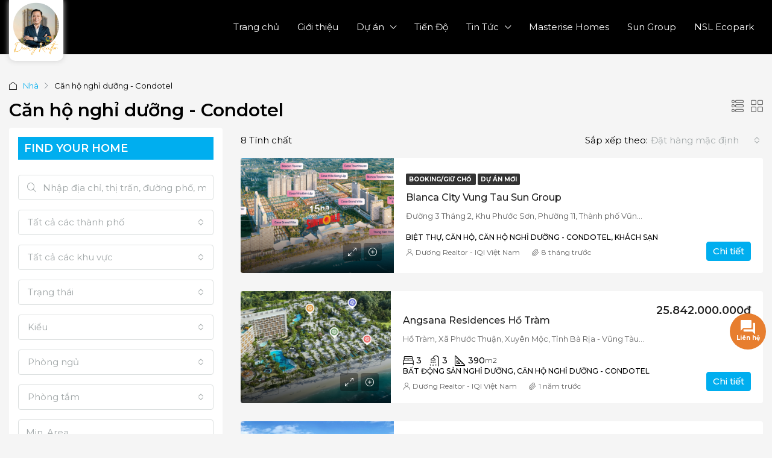

--- FILE ---
content_type: text/html; charset=UTF-8
request_url: https://duonghungthinh.com/property-type/can-ho-nghi-duong-condotel/
body_size: 41756
content:
<!doctype html>
<html lang="vi" prefix="og: https://ogp.me/ns#">
<head>
	<meta charset="UTF-8" />
	<meta name="viewport" content="width=device-width, initial-scale=1.0" />
	<link rel="profile" href="https://gmpg.org/xfn/11" />
    <meta name="format-detection" content="telephone=no">
		<style>img:is([sizes="auto" i], [sizes^="auto," i]) { contain-intrinsic-size: 3000px 1500px }</style>
	
<!-- Tối ưu hóa công cụ tìm kiếm bởi Rank Math PRO - https://rankmath.com/ -->
<title>Căn hộ nghỉ dưỡng - Condotel Archives | Dương Realtor - IQI Việt Nam</title>
<meta name="description" content="Condotel = Condonium (Căn hộ) + Hotel (khách sạn) là loại hình Căn hộ nghỉ dưỡng, căn hộ du lịch, căn hộ khách sạn... Hotline: 0916 668 636"/>
<meta name="robots" content="follow, index, max-snippet:-1, max-video-preview:-1, max-image-preview:large"/>
<link rel="canonical" href="https://duonghungthinh.com/property-type/can-ho-nghi-duong-condotel/" />
<meta property="og:locale" content="vi_VN" />
<meta property="og:type" content="article" />
<meta property="og:title" content="Căn hộ nghỉ dưỡng - Condotel Archives | Dương Realtor - IQI Việt Nam" />
<meta property="og:description" content="Condotel = Condonium (Căn hộ) + Hotel (khách sạn) là loại hình Căn hộ nghỉ dưỡng, căn hộ du lịch, căn hộ khách sạn... Hotline: 0916 668 636" />
<meta property="og:url" content="https://duonghungthinh.com/property-type/can-ho-nghi-duong-condotel/" />
<meta property="og:site_name" content="Dương Realtor - IQI Viet Nam" />
<meta property="article:publisher" content="https://www.facebook.com/duongnhadat" />
<meta name="twitter:card" content="summary_large_image" />
<meta name="twitter:title" content="Căn hộ nghỉ dưỡng - Condotel Archives | Dương Realtor - IQI Việt Nam" />
<meta name="twitter:description" content="Condotel = Condonium (Căn hộ) + Hotel (khách sạn) là loại hình Căn hộ nghỉ dưỡng, căn hộ du lịch, căn hộ khách sạn... Hotline: 0916 668 636" />
<meta name="twitter:site" content="@http://twitter.com/duonghungthinh" />
<script type="application/ld+json" class="rank-math-schema-pro">{"@context":"https://schema.org","@graph":[{"@type":"Person","@id":"https://duonghungthinh.com/#person","name":"D\u01b0\u01a1ng Realtor/IQI Viet Nam","sameAs":["https://www.facebook.com/duongnhadat","https://twitter.com/http://twitter.com/duonghungthinh"],"image":{"@type":"ImageObject","@id":"https://duonghungthinh.com/#logo","url":"https://duonghungthinh.com/wp-content/uploads/2024/07/logo-iqi-150x150-1.png","contentUrl":"https://duonghungthinh.com/wp-content/uploads/2024/07/logo-iqi-150x150-1.png","caption":"D\u01b0\u01a1ng Realtor - IQI Viet Nam","inLanguage":"vi"}},{"@type":"WebSite","@id":"https://duonghungthinh.com/#website","url":"https://duonghungthinh.com","name":"D\u01b0\u01a1ng Realtor - IQI Viet Nam","publisher":{"@id":"https://duonghungthinh.com/#person"},"inLanguage":"vi"},{"@type":"BreadcrumbList","@id":"https://duonghungthinh.com/property-type/can-ho-nghi-duong-condotel/#breadcrumb","itemListElement":[{"@type":"ListItem","position":"1","item":{"@id":"https://duonghungthinh.com","name":"Home"}},{"@type":"ListItem","position":"2","item":{"@id":"https://duonghungthinh.com/property-type/can-ho-nghi-duong-condotel/","name":"C\u0103n h\u1ed9 ngh\u1ec9 d\u01b0\u1ee1ng - Condotel"}}]},{"@type":"CollectionPage","@id":"https://duonghungthinh.com/property-type/can-ho-nghi-duong-condotel/#webpage","url":"https://duonghungthinh.com/property-type/can-ho-nghi-duong-condotel/","name":"C\u0103n h\u1ed9 ngh\u1ec9 d\u01b0\u1ee1ng - Condotel Archives | D\u01b0\u01a1ng Realtor - IQI Vi\u1ec7t Nam","isPartOf":{"@id":"https://duonghungthinh.com/#website"},"inLanguage":"vi","breadcrumb":{"@id":"https://duonghungthinh.com/property-type/can-ho-nghi-duong-condotel/#breadcrumb"}}]}</script>
<!-- /Plugin SEO WordPress Rank Math -->

<style id='classic-theme-styles-inline-css' type='text/css'>
/*! This file is auto-generated */
.wp-block-button__link{color:#fff;background-color:#32373c;border-radius:9999px;box-shadow:none;text-decoration:none;padding:calc(.667em + 2px) calc(1.333em + 2px);font-size:1.125em}.wp-block-file__button{background:#32373c;color:#fff;text-decoration:none}
</style>
<link rel='stylesheet' id='contact-form-7-css' href='https://duonghungthinh.com/wp-content/plugins/contact-form-7/includes/css/styles.css' type='text/css' media='all' />
<link rel='stylesheet' id='theme.css-css' href='https://duonghungthinh.com/wp-content/plugins/popup-builder/public/css/theme.css' type='text/css' media='all' />
<link rel='stylesheet' id='mnd-tlvtg-css-css' href='https://duonghungthinh.com/wp-content/plugins/tinh-vay-ngan-hang-tra-gop/css/mnd_laivay_cp.css' type='text/css' media='all' />
<link rel='stylesheet' id='uaf_client_css-css' href='https://duonghungthinh.com/wp-content/uploads/useanyfont/uaf.css' type='text/css' media='all' />
<link rel='stylesheet' id='bootstrap-css' href='https://duonghungthinh.com/wp-content/themes/houzez/css/bootstrap.min.css' type='text/css' media='all' />
<link rel='stylesheet' id='bootstrap-select-css' href='https://duonghungthinh.com/wp-content/themes/houzez/css/bootstrap-select.min.css' type='text/css' media='all' />
<link rel='stylesheet' id='font-awesome-5-all-css' href='https://duonghungthinh.com/wp-content/themes/houzez/css/font-awesome/css/all.min.css' type='text/css' media='all' />
<link rel='stylesheet' id='houzez-icons-css' href='https://duonghungthinh.com/wp-content/themes/houzez/css/icons.min.css' type='text/css' media='all' />
<link rel='stylesheet' id='slick-min-css' href='https://duonghungthinh.com/wp-content/themes/houzez/css/slick-min.css' type='text/css' media='all' />
<link rel='stylesheet' id='slick-theme-min-css' href='https://duonghungthinh.com/wp-content/themes/houzez/css/slick-theme-min.css' type='text/css' media='all' />
<link rel='stylesheet' id='jquery-ui-css' href='https://duonghungthinh.com/wp-content/themes/houzez/css/jquery-ui.min.css' type='text/css' media='all' />
<link rel='stylesheet' id='bootstrap-datepicker-css' href='https://duonghungthinh.com/wp-content/themes/houzez/css/bootstrap-datepicker.min.css' type='text/css' media='all' />
<link rel='stylesheet' id='houzez-main-css' href='https://duonghungthinh.com/wp-content/themes/houzez/css/main.min.css' type='text/css' media='all' />
<link rel='stylesheet' id='houzez-styling-options-css' href='https://duonghungthinh.com/wp-content/themes/houzez/css/styling-options.min.css' type='text/css' media='all' />
<link rel='stylesheet' id='houzez-style-css' href='https://duonghungthinh.com/wp-content/themes/houzez-child/style.css' type='text/css' media='all' />
<style id='houzez-style-inline-css' type='text/css'>

        @media (min-width: 1200px) {
          .container {
              max-width: 1310px;
          }
        }
        body {
            font-family: Montserrat;
            font-size: 15px;
            font-weight: ;
            line-height: 24px;
            text-transform: none;
        }
        .main-nav,
        .dropdown-menu,
        .login-register,
        .btn.btn-create-listing,
        .logged-in-nav,
        .btn-phone-number {
          font-family: Montserrat;
          font-size: 15px;
          font-weight: 400;
          text-align: left;
          text-transform: none;
        }

        .btn,
        .houzez-search-button,
        .houzez-submit-button,
        .form-control,
        .bootstrap-select .text,
        .sort-by-title,
        .woocommerce ul.products li.product .button {
          font-family: Montserrat;
          font-size: 15px; 
        }
        
        h1, h2, h3, h4, h5, h6, .item-title {
          font-family: Montserrat;
          font-weight: ;
          text-transform: inherit;
        }

        .post-content-wrap h1, .post-content-wrap h2, .post-content-wrap h3, .post-content-wrap h4, .post-content-wrap h5, .post-content-wrap h6 {
          font-weight: ;
          text-transform: inherit;
          text-align: inherit; 
        }

        .top-bar-wrap {
            font-family: Roboto;
            font-size: 15px;
            font-weight: 300;
            line-height: 25px;
            text-align: left;
            text-transform: none;   
        }
        .footer-wrap {
            font-family: Roboto;
            font-size: 14px;
            font-weight: 300;
            line-height: 25px;
            text-align: left;
            text-transform: none;
        }
        
        .header-v1 .header-inner-wrap,
        .header-v1 .navbar-logged-in-wrap {
            line-height: 60px;
            height: 60px; 
        }
        .header-v2 .header-top .navbar {
          height: 110px; 
        }

        .header-v2 .header-bottom .header-inner-wrap,
        .header-v2 .header-bottom .navbar-logged-in-wrap {
          line-height: 54px;
          height: 54px; 
        }

        .header-v3 .header-top .header-inner-wrap,
        .header-v3 .header-top .header-contact-wrap {
          height: 80px;
          line-height: 80px; 
        }
        .header-v3 .header-bottom .header-inner-wrap,
        .header-v3 .header-bottom .navbar-logged-in-wrap {
          line-height: 54px;
          height: 54px; 
        }
        .header-v4 .header-inner-wrap,
        .header-v4 .navbar-logged-in-wrap {
          line-height: 90px;
          height: 90px; 
        }
        .header-v5 .header-top .header-inner-wrap,
        .header-v5 .header-top .navbar-logged-in-wrap {
          line-height: 110px;
          height: 110px; 
        }
        .header-v5 .header-bottom .header-inner-wrap {
          line-height: 54px;
          height: 54px; 
        }
        .header-v6 .header-inner-wrap,
        .header-v6 .navbar-logged-in-wrap {
          height: 60px;
          line-height: 60px; 
        }
        @media (min-width: 1200px) {
            .header-v5 .header-top .container {
                max-width: 1170px;
            }
        }
    
      body,
      .main-wrap,
      .fw-property-documents-wrap h3 span, 
      .fw-property-details-wrap h3 span {
        background-color: #f5f5f5; 
      }
      .houzez-main-wrap-v2, .main-wrap.agent-detail-page-v2 {
        background-color: #ffffff;
      }

       body,
      .form-control,
      .bootstrap-select .text,
      .item-title a,
      .listing-tabs .nav-tabs .nav-link,
      .item-wrap-v2 .item-amenities li span,
      .item-wrap-v2 .item-amenities li:before,
      .item-parallax-wrap .item-price-wrap,
      .list-view .item-body .item-price-wrap,
      .property-slider-item .item-price-wrap,
      .page-title-wrap .item-price-wrap,
      .agent-information .agent-phone span a,
      .property-overview-wrap ul li strong,
      .mobile-property-title .item-price-wrap .item-price,
      .fw-property-features-left li a,
      .lightbox-content-wrap .item-price-wrap,
      .blog-post-item-v1 .blog-post-title h3 a,
      .blog-post-content-widget h4 a,
      .property-item-widget .right-property-item-widget-wrap .item-price-wrap,
      .login-register-form .modal-header .login-register-tabs .nav-link.active,
      .agent-list-wrap .agent-list-content h2 a,
      .agent-list-wrap .agent-list-contact li a,
      .agent-contacts-wrap li a,
      .menu-edit-property li a,
      .statistic-referrals-list li a,
      .chart-nav .nav-pills .nav-link,
      .dashboard-table-properties td .property-payment-status,
      .dashboard-mobile-edit-menu-wrap .bootstrap-select > .dropdown-toggle.bs-placeholder,
      .payment-method-block .radio-tab .control-text,
      .post-title-wrap h2 a,
      .lead-nav-tab.nav-pills .nav-link,
      .deals-nav-tab.nav-pills .nav-link,
      .btn-light-grey-outlined:hover,
      button:not(.bs-placeholder) .filter-option-inner-inner,
      .fw-property-floor-plans-wrap .floor-plans-tabs a,
      .products > .product > .item-body > a,
      .woocommerce ul.products li.product .price,
      .woocommerce div.product p.price, 
      .woocommerce div.product span.price,
      .woocommerce #reviews #comments ol.commentlist li .meta,
      .woocommerce-MyAccount-navigation ul li a,
      .activitiy-item-close-button a,
      .property-section-wrap li a {
       color: #222222; 
     }


    
      a,
      a:hover,
      a:active,
      a:focus,
      .primary-text,
      .btn-clear,
      .btn-apply,
      .btn-primary-outlined,
      .btn-primary-outlined:before,
      .item-title a:hover,
      .sort-by .bootstrap-select .bs-placeholder,
      .sort-by .bootstrap-select > .btn,
      .sort-by .bootstrap-select > .btn:active,
      .page-link,
      .page-link:hover,
      .accordion-title:before,
      .blog-post-content-widget h4 a:hover,
      .agent-list-wrap .agent-list-content h2 a:hover,
      .agent-list-wrap .agent-list-contact li a:hover,
      .agent-contacts-wrap li a:hover,
      .agent-nav-wrap .nav-pills .nav-link,
      .dashboard-side-menu-wrap .side-menu-dropdown a.active,
      .menu-edit-property li a.active,
      .menu-edit-property li a:hover,
      .dashboard-statistic-block h3 .fa,
      .statistic-referrals-list li a:hover,
      .chart-nav .nav-pills .nav-link.active,
      .board-message-icon-wrap.active,
      .post-title-wrap h2 a:hover,
      .listing-switch-view .switch-btn.active,
      .item-wrap-v6 .item-price-wrap,
      .listing-v6 .list-view .item-body .item-price-wrap,
      .woocommerce nav.woocommerce-pagination ul li a, 
      .woocommerce nav.woocommerce-pagination ul li span,
      .woocommerce-MyAccount-navigation ul li a:hover,
      .property-schedule-tour-form-wrap .control input:checked ~ .control__indicator,
      .property-schedule-tour-form-wrap .control:hover,
      .property-walkscore-wrap-v2 .score-details .houzez-icon,
      .login-register .btn-icon-login-register + .dropdown-menu a,
      .activitiy-item-close-button a:hover,
      .property-section-wrap li a:hover,
      .agent-detail-page-v2 .agent-nav-wrap .nav-link.active,
      .property-lightbox-v2-sections-navigation .slick-prev, 
      .property-lightbox-v2-sections-navigation .slick-next,
      .property-lightbox-v2-sections-navigation .slick-slide.current-section,
      .property-lightbox-v2-sections-navigation .nav-link.active,
      .agent-detail-page-v2 .listing-tabs .nav-link.active {
        color: #00AEEF; 
      }
      
      .agent-list-position a {
        color: #00AEEF; 
      }

      .control input:checked ~ .control__indicator,
      .top-banner-wrap .nav-pills .nav-link,
      .btn-primary-outlined:hover,
      .page-item.active .page-link,
      .slick-prev:hover,
      .slick-prev:focus,
      .slick-next:hover,
      .slick-next:focus,
      .mobile-property-tools .nav-pills .nav-link.active,
      .login-register-form .modal-header,
      .agent-nav-wrap .nav-pills .nav-link.active,
      .board-message-icon-wrap .notification-circle,
      .primary-label,
      .fc-event, .fc-event-dot,
      .compare-table .table-hover > tbody > tr:hover,
      .post-tag,
      .datepicker table tr td.active.active,
      .datepicker table tr td.active.disabled,
      .datepicker table tr td.active.disabled.active,
      .datepicker table tr td.active.disabled.disabled,
      .datepicker table tr td.active.disabled:active,
      .datepicker table tr td.active.disabled:hover,
      .datepicker table tr td.active.disabled:hover.active,
      .datepicker table tr td.active.disabled:hover.disabled,
      .datepicker table tr td.active.disabled:hover:active,
      .datepicker table tr td.active.disabled:hover:hover,
      .datepicker table tr td.active.disabled:hover[disabled],
      .datepicker table tr td.active.disabled[disabled],
      .datepicker table tr td.active:active,
      .datepicker table tr td.active:hover,
      .datepicker table tr td.active:hover.active,
      .datepicker table tr td.active:hover.disabled,
      .datepicker table tr td.active:hover:active,
      .datepicker table tr td.active:hover:hover,
      .datepicker table tr td.active:hover[disabled],
      .datepicker table tr td.active[disabled],
      .ui-slider-horizontal .ui-slider-range,
      .btn-bubble {
        background-color: #00AEEF; 
      }

      .control input:checked ~ .control__indicator,
      .btn-primary-outlined,
      .page-item.active .page-link,
      .mobile-property-tools .nav-pills .nav-link.active,
      .agent-nav-wrap .nav-pills .nav-link,
      .agent-nav-wrap .nav-pills .nav-link.active,
      .chart-nav .nav-pills .nav-link.active,
      .dashaboard-snake-nav .step-block.active,
      .fc-event,
      .fc-event-dot,
      .property-schedule-tour-form-wrap .control input:checked ~ .control__indicator,
      .agent-detail-page-v2 .agent-nav-wrap .nav-link.active {
        border-color: #00AEEF; 
      }

      .slick-arrow:hover {
        background-color: rgba(0,174,239,0.75); 
      }

      .slick-arrow {
        background-color: #00AEEF; 
      }

      .property-banner .nav-pills .nav-link.active {
        background-color: rgba(0,174,239,0.75) !important; 
      }

      .property-navigation-wrap a.active {
        color: #00AEEF;
        -webkit-box-shadow: inset 0 -3px #00AEEF;
        box-shadow: inset 0 -3px #00AEEF; 
      }

      .btn-primary,
      .fc-button-primary,
      .woocommerce nav.woocommerce-pagination ul li a:focus, 
      .woocommerce nav.woocommerce-pagination ul li a:hover, 
      .woocommerce nav.woocommerce-pagination ul li span.current {
        color: #fff;
        background-color: #00AEEF;
        border-color: #00AEEF; 
      }
      .btn-primary:focus, .btn-primary:focus:active,
      .fc-button-primary:focus,
      .fc-button-primary:focus:active {
        color: #fff;
        background-color: #00AEEF;
        border-color: #00AEEF; 
      }
      .btn-primary:hover,
      .fc-button-primary:hover {
        color: #fff;
        background-color: #00AEEF;
        border-color: #00AEEF; 
      }
      .btn-primary:active, 
      .btn-primary:not(:disabled):not(:disabled):active,
      .fc-button-primary:active,
      .fc-button-primary:not(:disabled):not(:disabled):active {
        color: #fff;
        background-color: #00AEEF;
        border-color: #00AEEF; 
      }

      .btn-secondary,
      .woocommerce span.onsale,
      .woocommerce ul.products li.product .button,
      .woocommerce #respond input#submit.alt, 
      .woocommerce a.button.alt, 
      .woocommerce button.button.alt, 
      .woocommerce input.button.alt,
      .woocommerce #review_form #respond .form-submit input,
      .woocommerce #respond input#submit, 
      .woocommerce a.button, 
      .woocommerce button.button, 
      .woocommerce input.button {
        color: #fff;
        background-color: #00aeef;
        border-color: #00aeef; 
      }
      .woocommerce ul.products li.product .button:focus,
      .woocommerce ul.products li.product .button:active,
      .woocommerce #respond input#submit.alt:focus, 
      .woocommerce a.button.alt:focus, 
      .woocommerce button.button.alt:focus, 
      .woocommerce input.button.alt:focus,
      .woocommerce #respond input#submit.alt:active, 
      .woocommerce a.button.alt:active, 
      .woocommerce button.button.alt:active, 
      .woocommerce input.button.alt:active,
      .woocommerce #review_form #respond .form-submit input:focus,
      .woocommerce #review_form #respond .form-submit input:active,
      .woocommerce #respond input#submit:active, 
      .woocommerce a.button:active, 
      .woocommerce button.button:active, 
      .woocommerce input.button:active,
      .woocommerce #respond input#submit:focus, 
      .woocommerce a.button:focus, 
      .woocommerce button.button:focus, 
      .woocommerce input.button:focus {
        color: #fff;
        background-color: #00aeef;
        border-color: #00aeef; 
      }
      .btn-secondary:hover,
      .woocommerce ul.products li.product .button:hover,
      .woocommerce #respond input#submit.alt:hover, 
      .woocommerce a.button.alt:hover, 
      .woocommerce button.button.alt:hover, 
      .woocommerce input.button.alt:hover,
      .woocommerce #review_form #respond .form-submit input:hover,
      .woocommerce #respond input#submit:hover, 
      .woocommerce a.button:hover, 
      .woocommerce button.button:hover, 
      .woocommerce input.button:hover {
        color: #fff;
        background-color: #FF6E00;
        border-color: #FF6E00; 
      }
      .btn-secondary:active, 
      .btn-secondary:not(:disabled):not(:disabled):active {
        color: #fff;
        background-color: #FF6E00;
        border-color: #FF6E00; 
      }

      .btn-primary-outlined {
        color: #00AEEF;
        background-color: transparent;
        border-color: #00AEEF; 
      }
      .btn-primary-outlined:focus, .btn-primary-outlined:focus:active {
        color: #00AEEF;
        background-color: transparent;
        border-color: #00AEEF; 
      }
      .btn-primary-outlined:hover {
        color: #fff;
        background-color: #00AEEF;
        border-color: #00AEEF; 
      }
      .btn-primary-outlined:active, .btn-primary-outlined:not(:disabled):not(:disabled):active {
        color: #00AEEF;
        background-color: rgba(26, 26, 26, 0);
        border-color: #00AEEF; 
      }

      .btn-secondary-outlined {
        color: #00aeef;
        background-color: transparent;
        border-color: #00aeef; 
      }
      .btn-secondary-outlined:focus, .btn-secondary-outlined:focus:active {
        color: #00aeef;
        background-color: transparent;
        border-color: #00aeef; 
      }
      .btn-secondary-outlined:hover {
        color: #fff;
        background-color: #FF6E00;
        border-color: #FF6E00; 
      }
      .btn-secondary-outlined:active, .btn-secondary-outlined:not(:disabled):not(:disabled):active {
        color: #00aeef;
        background-color: rgba(26, 26, 26, 0);
        border-color: #FF6E00; 
      }

      .btn-call {
        color: #00aeef;
        background-color: transparent;
        border-color: #00aeef; 
      }
      .btn-call:focus, .btn-call:focus:active {
        color: #00aeef;
        background-color: transparent;
        border-color: #00aeef; 
      }
      .btn-call:hover {
        color: #00aeef;
        background-color: rgba(26, 26, 26, 0);
        border-color: #FF6E00; 
      }
      .btn-call:active, .btn-call:not(:disabled):not(:disabled):active {
        color: #00aeef;
        background-color: rgba(26, 26, 26, 0);
        border-color: #FF6E00; 
      }
      .icon-delete .btn-loader:after{
          border-color: #00AEEF transparent #00AEEF transparent
      }
    
      .header-v1 {
        background-color: #00AEEF;
        border-bottom: 1px solid #00AEEF; 
      }

      .header-v1 a.nav-link {
        color: #FFFFFF; 
      }

      .header-v1 a.nav-link:hover,
      .header-v1 a.nav-link:active {
        color: Array;
        background-color: rgba(255,255,255,0.2); 
      }
      .header-desktop .main-nav .nav-link {
          letter-spacing: 0.0px;
      }
    
      .header-v2 .header-top,
      .header-v5 .header-top,
      .header-v2 .header-contact-wrap {
        background-color: #ffffff; 
      }

      .header-v2 .header-bottom, 
      .header-v5 .header-bottom {
        background-color: #00AEEF;
      }

      .header-v2 .header-contact-wrap .header-contact-right, .header-v2 .header-contact-wrap .header-contact-right a, .header-contact-right a:hover, header-contact-right a:active {
        color: #004274; 
      }

      .header-v2 .header-contact-left {
        color: #004274; 
      }

      .header-v2 .header-bottom,
      .header-v2 .navbar-nav > li,
      .header-v2 .navbar-nav > li:first-of-type,
      .header-v5 .header-bottom,
      .header-v5 .navbar-nav > li,
      .header-v5 .navbar-nav > li:first-of-type {
        border-color: rgba(255,255,255,0.2);
      }

      .header-v2 a.nav-link,
      .header-v5 a.nav-link {
        color: #ffffff; 
      }

      .header-v2 a.nav-link:hover,
      .header-v2 a.nav-link:active,
      .header-v5 a.nav-link:hover,
      .header-v5 a.nav-link:active {
        color: Array;
        background-color: rgba(255,255,255,0.2); 
      }

      .header-v2 .header-contact-right a:hover, 
      .header-v2 .header-contact-right a:active,
      .header-v3 .header-contact-right a:hover, 
      .header-v3 .header-contact-right a:active {
        background-color: transparent;
      }

      .header-v2 .header-social-icons a,
      .header-v5 .header-social-icons a {
        color: #004274; 
      }
    
      .header-v3 .header-top {
        background-color: transparent; 
      }

      .header-v3 .header-bottom {
        background-color: #004272; 
      }

      .header-v3 .header-contact,
      .header-v3-mobile {
        background-color: #00aeef;
        color: #ffffff; 
      }

      .header-v3 .header-bottom,
      .header-v3 .login-register,
      .header-v3 .navbar-nav > li,
      .header-v3 .navbar-nav > li:first-of-type {
        border-color: ; 
      }

      .header-v3 a.nav-link, 
      .header-v3 .header-contact-right a:hover, .header-v3 .header-contact-right a:active {
        color: #FFFFFF; 
      }

      .header-v3 a.nav-link:hover,
      .header-v3 a.nav-link:active {
        color: Array;
        background-color: rgba(255,255,255,0.2); 
      }

      .header-v3 .header-social-icons a {
        color: #004274; 
      }
    
      .header-v4 {
        background-color: #000000; 
      }

      .header-v4 a.nav-link {
        color: #ffffff; 
      }

      .header-v4 a.nav-link:hover,
      .header-v4 a.nav-link:active {
        color: Array;
        background-color: rgba(0, 174, 255, 0.1); 
      }
    
      .header-v6 .header-top {
        background-color: #004274; 
      }

      .header-v6 a.nav-link {
        color: #FFFFFF; 
      }

      .header-v6 a.nav-link:hover,
      .header-v6 a.nav-link:active {
        color: #00aeff;
        background-color: rgba(0, 174, 255, 0.1); 
      }

      .header-v6 .header-social-icons a {
        color: #FFFFFF; 
      }
    
      .header-mobile {
        background-color: #000000; 
      }
      .header-mobile .toggle-button-left,
      .header-mobile .toggle-button-right {
        color: #FFFFFF; 
      }

      .nav-mobile .logged-in-nav a,
      .nav-mobile .main-nav,
      .nav-mobile .navi-login-register {
        background-color: #ffffff; 
      }

      .nav-mobile .logged-in-nav a,
      .nav-mobile .main-nav .nav-item .nav-item a,
      .nav-mobile .main-nav .nav-item a,
      .navi-login-register .main-nav .nav-item a {
        color: #ffffff;
        border-bottom: 1px solid #ffffff;
        background-color: #ffffff;
      }

      .nav-mobile .btn-create-listing,
      .navi-login-register .btn-create-listing {
        color: #fff;
        border: 1px solid #00AEEF;
        background-color: #00AEEF; 
      }

      .nav-mobile .btn-create-listing:hover, .nav-mobile .btn-create-listing:active,
      .navi-login-register .btn-create-listing:hover,
      .navi-login-register .btn-create-listing:active {
        color: #fff;
        border: 1px solid #00AEEF;
        background-color: rgba(0, 174, 255, 0.65); 
      }
    
      .header-transparent-wrap .header-v4 {
        background-color: transparent;
        border-bottom: 1px none rgba(255,255,255,0.3); 
      }

      .header-transparent-wrap .header-v4 a {
        color: #ffffff; 
      }

      .header-transparent-wrap .header-v4 a:hover,
      .header-transparent-wrap .header-v4 a:active {
        color: #00aeef;
        background-color: rgba(255, 255, 255, 0.1); 
      }
    
      .main-nav .navbar-nav .nav-item .dropdown-menu,
      .login-register .login-register-nav li .dropdown-menu {
        background-color: rgba(255,255,255,0.95); 
      }

      .login-register .login-register-nav li .dropdown-menu:before {
          border-left-color: rgba(255,255,255,0.95);
          border-top-color: rgba(255,255,255,0.95);
      }

      .main-nav .navbar-nav .nav-item .nav-item a,
      .login-register .login-register-nav li .dropdown-menu .nav-item a {
        color: #2e3e49;
        border-bottom: 1px solid #e6e6e6; 
      }

      .main-nav .navbar-nav .nav-item .nav-item a:hover,
      .main-nav .navbar-nav .nav-item .nav-item a:active,
      .login-register .login-register-nav li .dropdown-menu .nav-item a:hover {
        color: #00aeef; 
      }
      .main-nav .navbar-nav .nav-item .nav-item a:hover,
      .main-nav .navbar-nav .nav-item .nav-item a:active,
      .login-register .login-register-nav li .dropdown-menu .nav-item a:hover {
          background-color: rgba(0, 174, 255, 0.1);
      }
    
      .header-main-wrap .btn-create-listing {
        color: #004274;
        border: 1px solid #004274;
        background-color: #ffffff; 
      }

      .header-main-wrap .btn-create-listing:hover,
      .header-main-wrap .btn-create-listing:active {
        color: rgba(255,255,255,1);
        border: 1px solid #00AEEF;
        background-color: rgba(0,174,239,1); 
      }
    
      .header-transparent-wrap .header-v4 .btn-create-listing {
        color: #ffffff;
        border: 1px solid #ffffff;
        background-color: rgba(255,255,255,0.2); 
      }

      .header-transparent-wrap .header-v4 .btn-create-listing:hover,
      .header-transparent-wrap .header-v4 .btn-create-listing:active {
        color: rgba(255,255,255,1);
        border: 1px solid #00AEEF;
        background-color: rgba(0,174,239,1); 
      }
    
      .header-transparent-wrap .logged-in-nav a,
      .logged-in-nav a {
        color: #2e3e49;
        border-color: #e6e6e6;
        background-color: #FFFFFF; 
      }

      .header-transparent-wrap .logged-in-nav a:hover,
      .header-transparent-wrap .logged-in-nav a:active,
      .logged-in-nav a:hover,
      .logged-in-nav a:active {
        color: #2e3e49;
        background-color: rgba(204,204,204,0.15);
        border-color: #e6e6e6; 
      }
    
      .form-control::-webkit-input-placeholder,
      .search-banner-wrap ::-webkit-input-placeholder,
      .advanced-search ::-webkit-input-placeholder,
      .advanced-search-banner-wrap ::-webkit-input-placeholder,
      .overlay-search-advanced-module ::-webkit-input-placeholder {
        color: #a1a7a8; 
      }
      .bootstrap-select > .dropdown-toggle.bs-placeholder, 
      .bootstrap-select > .dropdown-toggle.bs-placeholder:active, 
      .bootstrap-select > .dropdown-toggle.bs-placeholder:focus, 
      .bootstrap-select > .dropdown-toggle.bs-placeholder:hover {
        color: #a1a7a8; 
      }
      .form-control::placeholder,
      .search-banner-wrap ::-webkit-input-placeholder,
      .advanced-search ::-webkit-input-placeholder,
      .advanced-search-banner-wrap ::-webkit-input-placeholder,
      .overlay-search-advanced-module ::-webkit-input-placeholder {
        color: #a1a7a8; 
      }

      .search-banner-wrap ::-moz-placeholder,
      .advanced-search ::-moz-placeholder,
      .advanced-search-banner-wrap ::-moz-placeholder,
      .overlay-search-advanced-module ::-moz-placeholder {
        color: #a1a7a8; 
      }

      .search-banner-wrap :-ms-input-placeholder,
      .advanced-search :-ms-input-placeholder,
      .advanced-search-banner-wrap ::-ms-input-placeholder,
      .overlay-search-advanced-module ::-ms-input-placeholder {
        color: #a1a7a8; 
      }

      .search-banner-wrap :-moz-placeholder,
      .advanced-search :-moz-placeholder,
      .advanced-search-banner-wrap :-moz-placeholder,
      .overlay-search-advanced-module :-moz-placeholder {
        color: #a1a7a8; 
      }

      .advanced-search .form-control,
      .advanced-search .bootstrap-select > .btn,
      .location-trigger,
      .vertical-search-wrap .form-control,
      .vertical-search-wrap .bootstrap-select > .btn,
      .step-search-wrap .form-control,
      .step-search-wrap .bootstrap-select > .btn,
      .advanced-search-banner-wrap .form-control,
      .advanced-search-banner-wrap .bootstrap-select > .btn,
      .search-banner-wrap .form-control,
      .search-banner-wrap .bootstrap-select > .btn,
      .overlay-search-advanced-module .form-control,
      .overlay-search-advanced-module .bootstrap-select > .btn,
      .advanced-search-v2 .advanced-search-btn,
      .advanced-search-v2 .advanced-search-btn:hover {
        border-color: #cccccc; 
      }

      .advanced-search-nav,
      .search-expandable,
      .overlay-search-advanced-module {
        background-color: #FFFFFF; 
      }
      .btn-search {
        color: #ffffff;
        background-color: #00aeef;
        border-color: #00aeef;
      }
      .btn-search:hover, .btn-search:active  {
        color: #ffffff;
        background-color: #e96603;
        border-color: #e96603;
      }
      .advanced-search-btn {
        color: #00AEEF;
        background-color: #ffffff;
        border-color: #dce0e0; 
      }
      .advanced-search-btn:hover, .advanced-search-btn:active {
        color: #00AEEF;
        background-color: #00aeff;
        border-color: #00aeff; 
      }
      .advanced-search-btn:focus {
        color: #00AEEF;
        background-color: #ffffff;
        border-color: #dce0e0; 
      }
      .search-expandable-label {
        color: #ffffff;
        background-color: #00aeef;
      }
      .advanced-search-nav {
        padding-top: 10px;
        padding-bottom: 10px;
      }
      .features-list-wrap .control--checkbox,
      .features-list-wrap .control--radio,
      .range-text, 
      .features-list-wrap .control--checkbox, 
      .features-list-wrap .btn-features-list, 
      .overlay-search-advanced-module .search-title, 
      .overlay-search-advanced-module .overlay-search-module-close {
          color: #222222;
      }
      .advanced-search-half-map {
        background-color: #FFFFFF; 
      }
      .advanced-search-half-map .range-text, 
      .advanced-search-half-map .features-list-wrap .control--checkbox, 
      .advanced-search-half-map .features-list-wrap .btn-features-list {
          color: #222222;
      }
    
      .save-search-btn {
          border-color: #28a745 ;
          background-color: #28a745 ;
          color: #ffffff ;
      }
      .save-search-btn:hover,
      .save-search-btn:active {
          border-color: #28a745;
          background-color: #28a745 ;
          color: #ffffff ;
      }
    .label-featured {
      background-color: #77c720;
      color: #ffffff; 
    }
    
    .dashboard-side-wrap {
      background-color: #00365e; 
    }

    .side-menu a {
      color: #ffffff; 
    }

    .side-menu a.active,
    .side-menu .side-menu-parent-selected > a,
    .side-menu-dropdown a,
    .side-menu a:hover {
      color: #4cc6f4; 
    }
    .dashboard-side-menu-wrap .side-menu-dropdown a.active {
      color: #00aeff
    }
    
      .detail-wrap {
        background-color: rgba(0,174,239,0.1);
        border-color: #00aeff; 
      }
    .top-bar-wrap,
    .top-bar-wrap .dropdown-menu,
    .switcher-wrap .dropdown-menu {
      background-color: #000000;
    }
    .top-bar-wrap a,
    .top-bar-contact,
    .top-bar-slogan,
    .top-bar-wrap .btn,
    .top-bar-wrap .dropdown-menu,
    .switcher-wrap .dropdown-menu,
    .top-bar-wrap .navbar-toggler {
      color: #ffffff;
    }
    .top-bar-wrap a:hover,
    .top-bar-wrap a:active,
    .top-bar-wrap .btn:hover,
    .top-bar-wrap .btn:active,
    .top-bar-wrap .dropdown-menu li:hover,
    .top-bar-wrap .dropdown-menu li:active,
    .switcher-wrap .dropdown-menu li:hover,
    .switcher-wrap .dropdown-menu li:active {
      color: rgba(0,174,239,0.75);
    }
    .class-energy-indicator:nth-child(1) {
        background-color: #33a357;
    }
    .class-energy-indicator:nth-child(2) {
        background-color: #79b752;
    }
    .class-energy-indicator:nth-child(3) {
        background-color: #c3d545;
    }
    .class-energy-indicator:nth-child(4) {
        background-color: #fff12c;
    }
    .class-energy-indicator:nth-child(5) {
        background-color: #edb731;
    }
    .class-energy-indicator:nth-child(6) {
        background-color: #d66f2c;
    }
    .class-energy-indicator:nth-child(7) {
        background-color: #cc232a;
    }
    .class-energy-indicator:nth-child(8) {
        background-color: #cc232a;
    }
    .class-energy-indicator:nth-child(9) {
        background-color: #cc232a;
    }
    .class-energy-indicator:nth-child(10) {
        background-color: #cc232a;
    }
    
      .agent-detail-page-v2 .agent-profile-wrap { background-color:#0e4c7b }
      .agent-detail-page-v2 .agent-list-position a, .agent-detail-page-v2 .agent-profile-header h1, .agent-detail-page-v2 .rating-score-text, .agent-detail-page-v2 .agent-profile-address address, .agent-detail-page-v2 .badge-success { color:#ffffff }

      .agent-detail-page-v2 .all-reviews, .agent-detail-page-v2 .agent-profile-cta a { color:#00aeff }
    
    .footer-top-wrap {
      background-color: #011e2b; 
    }

    .footer-bottom-wrap {
      background-color: #00335A; 
    }

    .footer-top-wrap,
    .footer-top-wrap a,
    .footer-bottom-wrap,
    .footer-bottom-wrap a,
    .footer-top-wrap .property-item-widget .right-property-item-widget-wrap .item-amenities,
    .footer-top-wrap .property-item-widget .right-property-item-widget-wrap .item-price-wrap,
    .footer-top-wrap .blog-post-content-widget h4 a,
    .footer-top-wrap .blog-post-content-widget,
    .footer-top-wrap .form-tools .control,
    .footer-top-wrap .slick-dots li.slick-active button:before,
    .footer-top-wrap .slick-dots li button::before,
    .footer-top-wrap .widget ul:not(.item-amenities):not(.item-price-wrap):not(.contact-list):not(.dropdown-menu):not(.nav-tabs) li span {
      color: #FFFFFF; 
    }
    
          .footer-top-wrap a:hover,
          .footer-bottom-wrap a:hover,
          .footer-top-wrap .blog-post-content-widget h4 a:hover {
            color: rgba(0,174,239,1); 
          }
        .houzez-osm-cluster {
            background-image: url(https://duonghungthinh.com/wp-content/themes/houzez/images/map/cluster-icon.png);
            text-align: center;
            color: #fff;
            width: 48px;
            height: 48px;
            line-height: 48px;
        }
    .logo {
    padding: 5px!important;
}

.profile-detail-block {
    display: none;
}
.frm-dangky input.wpcf7-form-control {
    border-radius: 5px 0px 0px 5px;
}
.frm-dangky span.wpcf7-form-control-wrap {
    float: left;
    width: 88%;
    border-radius: 5px 0px 0px 5px;
}
.frm-dangky input.wpcf7-form-control.wpcf7-submit {
    float: right;
    width: 12%;
    border-radius: 0px 5px 5px 0px;
    margin-top: 1px;
}
.frm-dangky {
    color: #fff;
}
div#dk_nhantin {
    background: url(https://duonghungthinh.com/wp-content/uploads/2018/07/bg-footer-top.jpg) no-repeat center 100%;
    padding: 7% 0% 15%;
}
h3.newsletter-title {
    font-size: 25px;
}
.home .other-features {
    width: auto;
    float: right;
    display: block;
}

.home .other-features .pull-right{width:auto;}
#section-body {
    position: inherit;
}
.author .breadcrumb-top {
    padding: 15px 0 50px;
}
.wpb_single_image .vc_single_image-wrapper {
    width: 100%;
}

.wpb_single_image .vc_figure {
    width: 100%;
}
.agent-media span.clickToShowPhone, .agent-media span.clickToShow {
    display: inline !important;
}
.agent-media span.clickToShowButtonPhone, .agent-media span.clickToShowButton {
    display: none;
}
#sidebar h3.widget-title {
    text-transform: uppercase !important;
    font-size: 18px;
    background: #00aeef;
    padding: 7px 10px;
    color: #fff;
}
.property-item .info-row.amenities.hide-on-grid p:last-child {
    display: none;
}
.footer-bottom {
    display: none;
}
.footer .widget_text p + p {
    margin-top: 5px;
}
.houzez-header-main {
    position: absolute;
    top: 30px;
    width: 100%;
    background: rgba(0, 0, 0, 0.7);
    z-index: 13;
}
.single  .banner-parallax {
    height: 170px;
}
.single .banner-inner{
    background-image: url(https://duonghungthinh.com/wp-content/uploads/2018/02/page-header.jpg);
}
.header-media-wrap{
    border-bottom: 4px solid #eaa926;
}
.single .header-media-wrap{
    position: absolute;
    left: 0; 
    top:0;
    width:100%;
    z-index:10;
}
.scroll-down p:before {
    border: 2px solid #000000!important;
    content: "";
    width: 30px;
    display: block;
    height: 50px;
    border-radius: 50px;
    margin: 20px auto;
    animation: sdb10 2s infinite;
    box-sizing: border-box;
}

.scroll-down {
    text-align: center;
    color: #000000;
    text-transform: capitalize;
    font-size: 18px;
    padding-top: 15px;
    z-index: 99999;
    position: relative;
}
.scroll-down p{
    color: #000000;
}

.suntory-alo-phone {
    background-color: transparent;
    cursor: pointer;
    height: 120px;
    position: fixed;
    transition: visibility 0.5s ease 0s;
    width: 120px;
    z-index: 200000 !important;
    bottom: 5px !important ;
	left: 0px;
	display:block;
	z-index: 999; 
}
a.suntory-alo-phone:before{content:"";}
.suntory-alo-phone.suntory-alo-green .suntory-alo-ph-circle {
    border-color: #ffbdbd;
    opacity: 1;
}.suntory-alo-ph-circle {
    animation: 1.2s ease-in-out 0s normal none infinite running suntory-alo-circle-anim;
    background-color: transparent;
    border: 2px solid rgba(30, 30, 30, 0.4);
    border-radius: 100%;
    height: 100px;
    right: 0px;
    position: absolute;
    top: 0 !important;
    transform-origin: 50% 50% 0;
    transition: all 0.5s ease 0s;
    width: 100px;
}
.suntory-alo-ph-circle-fill {
    animation: 2.3s ease-in-out 0s normal none infinite running suntory-alo-circle-fill-anim;
    border: 2px solid transparent;
    border-radius: 100%;
    height: 70px;
    right: 15px;
    position: absolute;
    top: 15px;
    transform-origin: 50% 50% 0;
    transition: all 0.5s ease 0s;
    width: 70px;
}
.suntory-alo-phone.suntory-alo-green .suntory-alo-ph-circle-fill {
    background-color: rgba(242, 0, 0, 0.8);
}
.suntory-alo-phone.suntory-alo-green .suntory-alo-ph-img-circle {
    background-color: #f20000;
}
.dropdown {
  position: relative;
  display: inline-block;
}
.dropdown-content {
  display: none;
  position: absolute;
  background-color: #FFFFFF;
  min-width: 250px;
  box-shadow: 0px 8px 16px 0px rgba(0,0,0,0.2);
  z-index: 1;
}
.dropdown-content a {
  color: #333;
  text-decoration: none;
  display: block;
}
.dropdown-content a:hover {background-color: #ddd;}
.dropdown:hover .dropdown-content {display: block;}
.dropdown:hover .dropbtn {background-color: #3e8e41;}
.suntory-alo-ph-img-circle {
    /* animation: 1s ease-in-out 0s normal none infinite running suntory-alo-circle-img-anim; */
    border: 2px solid transparent;
    border-radius: 100%;
    height: 50px;
    right: 25px;
    opacity: 0.7;
    position: absolute;
    top: 25px;
    transform-origin: 50% 50% 0;
    width: 50px;
}
.suntory-alo-ph-img-circle i {
    animation: 1s ease-in-out 0s normal none infinite running suntory-alo-circle-img-anim;
    font-size: 30px;
    line-height: 50px;
    padding-left: 10px;
    color: #fff;
}

@-webkit-keyframes sdb10 {
	0% {
		-webkit-transform: translate(0, 0);
		opacity: 0;
	}
	40% {
		opacity: 1;
	}
	80% {
		-webkit-transform: translate(0, 20px);
		opacity: 0;
	}
	100% {
		opacity: 0;
	}
}
@keyframes sdb10 {
	0% {
		transform: translate(0, 0);
		opacity: 0;
	}
	40% {
		opacity: 1;
	}
	80% {
		transform: translate(0, 20px);
		opacity: 0;
	}
	100% {
		opacity: 0;
	}
}
@keyframes suntory-alo-circle-anim {
		0% {
			opacity: 0.1;
			transform: rotate(0deg) scale(0.5) skew(1deg);
		}
		30% {
			opacity: 0.5;
			transform: rotate(0deg) scale(0.7) skew(1deg);
		}
		100% {
			opacity: 0.6;
			transform: rotate(0deg) scale(1) skew(1deg);
		}
	}
	@keyframes suntory-alo-circle-img-anim {
		0% {
			transform: rotate(0deg) scale(1) skew(1deg);
		}
		10% {
			transform: rotate(-25deg) scale(1) skew(1deg);
		}
		20% {
			transform: rotate(25deg) scale(1) skew(1deg);
		}
		30% {
			transform: rotate(-25deg) scale(1) skew(1deg);
		}
		40% {
			transform: rotate(25deg) scale(1) skew(1deg);
		}
		50% {
			transform: rotate(0deg) scale(1) skew(1deg);
		}
		100% {
			transform: rotate(0deg) scale(1) skew(1deg);
		}
	}
	@keyframes suntory-alo-circle-fill-anim {
		0% {
			opacity: 0.2;
			transform: rotate(0deg) scale(0.7) skew(1deg);
		}
		50% {
			opacity: 0.2;
			transform: rotate(0deg) scale(1) skew(1deg);
		}
		100% {
			opacity: 0.2;
			transform: rotate(0deg) scale(0.7) skew(1deg);
		}
	}
.banner-caption {
    text-align: center;
    text-transform: capitalize;
}
.banner-caption h1, .banner-caption h2 {
    width: auto;
    display: inline-block;
    background: rgba(0, 0, 0, 0.7);
}
.post-card-item .thumb-caption .file-type{display:none;}
.single .section-detail-content {margin-top:170px;}
.page-title .page-title-left {
    display: none;
}
.breadcrumb-top .breadcrumb {
    padding: 10px 0 10px;
    float: left;
}
.single-property .section-detail-content {
    margin-top: 0;
}
.banner-caption a {
    color: #fff;
}
.logo.logo-desktop {
    background: #fff;
    padding: 10px 10px 15px;
    border-radius: 0px 0px 10px 10px;
    position: absolute;
    box-shadow: 0px 0px 10px #ccc;
    top: 0;
    z-index: 39;
    opacity: 1 !important;
}
.tp-bgimg.defaultimg:after {
    position: absolute;
    left: 0;
    top: 0;
    right: 0;
    width: 100%;
    height: 100%;
    opacity: 1;
    background-size: 100%;
    background-image: -webkit-gradient(linear, 50% 0%, 50% 100%, color-stop(0%, rgba(0, 0, 0, 0)), color-stop(0%, rgba(0, 0, 0, 0)), color-stop(65%, rgba(0, 0, 0, 0.4)), color-stop(100%, rgba(0, 0, 0, 0.8)));
    background-image: -moz-linear-gradient(top, rgba(0, 0, 0, 0) 0%, rgba(0, 0, 0, 0) 0%, rgba(0, 0, 0, 0.4) 65%, rgba(0, 0, 0, 0.8) 100%);
    background-image: -webkit-linear-gradient(top, rgba(0, 0, 0, 0) 0%, rgba(0, 0, 0, 0) 0%, rgba(0, 0, 0, 0.4) 65%, rgba(0, 0, 0, 0.8) 100%);
    background-image: linear-gradient(to bottom, rgba(0, 0, 0, 0) 0%, rgba(0, 0, 0, 0) 0%, rgba(0, 0, 0, 0.4) 65%, rgba(0, 0, 0, 0.8) 100%);
    z-index: 1;
    content: "";
}
.header-mobile {
    background-color: rgba(0, 0, 0, 0.8) !important;
    position: fixed;
    top: 0;
    left: 0;
    width: 100%;
    /* overflow: hidden; */
}
@media screen and (max-width:500px){
    
    .logo img {
    height: auto;
    max-width: 73px;
}

    .home .other-features {
        width: 100%;
    }
    .home .other-features .pull-right{width:100%;}
}
</style>
<link rel="preload" as="style" href="https://duonghungthinh.com/wp-content/cache/perfmatters/duonghungthinh.com/fonts/f20f023a86a8.google-fonts.min.css" /><link rel="stylesheet" href="https://duonghungthinh.com/wp-content/cache/perfmatters/duonghungthinh.com/fonts/f20f023a86a8.google-fonts.min.css" media="print" onload="this.media='all'"><noscript><link rel="stylesheet" href="https://duonghungthinh.com/wp-content/cache/perfmatters/duonghungthinh.com/fonts/f20f023a86a8.google-fonts.min.css" /></noscript><script type="text/javascript" src="https://duonghungthinh.com/wp-includes/js/jquery/jquery.min.js" id="jquery-core-js"></script>
<script type="text/javascript" src="https://duonghungthinh.com/wp-includes/js/jquery/jquery-migrate.min.js" id="jquery-migrate-js"></script>
<script type="text/javascript" id="Popup.js-js-before">
/* <![CDATA[ */
var sgpbPublicUrl = "https:\/\/duonghungthinh.com\/wp-content\/plugins\/popup-builder\/public\/";
var SGPB_JS_LOCALIZATION = {"imageSupportAlertMessage":"Only image files supported","pdfSupportAlertMessage":"Only pdf files supported","areYouSure":"Are you sure?","addButtonSpinner":"L","audioSupportAlertMessage":"Only audio files supported (e.g.: mp3, wav, m4a, ogg)","publishPopupBeforeElementor":"Please, publish the popup before starting to use Elementor with it!","publishPopupBeforeDivi":"Please, publish the popup before starting to use Divi Builder with it!","closeButtonAltText":"Close"};
/* ]]> */
</script>
<script type="text/javascript" src="https://duonghungthinh.com/wp-content/plugins/popup-builder/public/js/Popup.js" id="Popup.js-js"></script>
<script type="text/javascript" src="https://duonghungthinh.com/wp-content/plugins/popup-builder/public/js/PopupConfig.js" id="PopupConfig.js-js"></script>
<script type="text/javascript" id="PopupBuilder.js-js-before">
/* <![CDATA[ */
var SGPB_POPUP_PARAMS = {"popupTypeAgeRestriction":"ageRestriction","defaultThemeImages":{"1":"https:\/\/duonghungthinh.com\/wp-content\/plugins\/popup-builder\/public\/img\/theme_1\/close.png","2":"https:\/\/duonghungthinh.com\/wp-content\/plugins\/popup-builder\/public\/img\/theme_2\/close.png","3":"https:\/\/duonghungthinh.com\/wp-content\/plugins\/popup-builder\/public\/img\/theme_3\/close.png","5":"https:\/\/duonghungthinh.com\/wp-content\/plugins\/popup-builder\/public\/img\/theme_5\/close.png","6":"https:\/\/duonghungthinh.com\/wp-content\/plugins\/popup-builder\/public\/img\/theme_6\/close.png"},"homePageUrl":"https:\/\/duonghungthinh.com\/","isPreview":false,"convertedIdsReverse":[],"dontShowPopupExpireTime":365,"conditionalJsClasses":[],"disableAnalyticsGeneral":false};
var SGPB_JS_PACKAGES = {"packages":{"current":1,"free":1,"silver":2,"gold":3,"platinum":4},"extensions":{"geo-targeting":false,"advanced-closing":false}};
var SGPB_JS_PARAMS = {"ajaxUrl":"https:\/\/duonghungthinh.com\/wp-admin\/admin-ajax.php","nonce":"5668e7b1ff"};
/* ]]> */
</script>
<script type="text/javascript" src="https://duonghungthinh.com/wp-content/plugins/popup-builder/public/js/PopupBuilder.js" id="PopupBuilder.js-js"></script>
<script type="text/javascript" src="https://duonghungthinh.com/wp-content/plugins/tinh-vay-ngan-hang-tra-gop/js/skin_bootstrap.js" id="mnd-tlvtg-script-js"></script>
<script></script><meta name="generator" content="Redux 4.5.9" /><meta name='dmca-site-verification' content='L0xDcndZNk16elEwSzlNMCtQZWRNNzBjQ2pwS3FQYm80VHdwNk5nQUpCUT01' />

<meta name="p:domain_verify" content="12f46370a65512be06571a686ddfd0a8"/>

<!-- Google tag (gtag.js) -->
<script async src="https://www.googletagmanager.com/gtag/js?id=G-Z01Q9F32QB" type="pmdelayedscript" data-cfasync="false" data-no-optimize="1" data-no-defer="1" data-no-minify="1" data-rocketlazyloadscript="1"></script>
<script type="pmdelayedscript" data-cfasync="false" data-no-optimize="1" data-no-defer="1" data-no-minify="1" data-rocketlazyloadscript="1">
  window.dataLayer = window.dataLayer || [];
  function gtag(){dataLayer.push(arguments);}
  gtag('js', new Date());

  gtag('config', 'G-Z01Q9F32QB');
</script><!-- Favicon --><link rel="shortcut icon" href="https://duonghungthinh.com/wp-content/uploads/2025/10/logo-duonghungthinh.png"><!-- Apple iPhone Icon --><link rel="apple-touch-icon-precomposed" href="https://duonghungthinh.com/wp-content/uploads/2025/10/logo-duonghungthinh.png"><!-- Apple iPhone Retina Icon --><link rel="apple-touch-icon-precomposed" sizes="114x114" href="https://duonghungthinh.com/wp-content/uploads/2025/10/logo-duonghungthinh.png"><!-- Apple iPhone Icon --><link rel="apple-touch-icon-precomposed" sizes="72x72" href="https://duonghungthinh.com/wp-content/uploads/2025/10/logo-duonghungthinh.png"><meta name="generator" content="Powered by WPBakery Page Builder - drag and drop page builder for WordPress."/>
<link rel="icon" href="https://duonghungthinh.com/wp-content/uploads/2024/07/cropped-logo-iqi-160x160-1-32x32.png" sizes="32x32" />
<link rel="icon" href="https://duonghungthinh.com/wp-content/uploads/2024/07/cropped-logo-iqi-160x160-1-192x192.png" sizes="192x192" />
<link rel="apple-touch-icon" href="https://duonghungthinh.com/wp-content/uploads/2024/07/cropped-logo-iqi-160x160-1-180x180.png" />
<meta name="msapplication-TileImage" content="https://duonghungthinh.com/wp-content/uploads/2024/07/cropped-logo-iqi-160x160-1-270x270.png" />
		<style type="text/css" id="wp-custom-css">
			.sgpb-popup-builder-content-12458 .wpcf7-form {
    max-width: 420px;
    margin: 0 auto;
    display: flex;
    flex-direction: column;
    gap: 14px;
}

/* Input & textarea */
.sgpb-popup-builder-content-12458 
.wpcf7-form-control:not(.wpcf7-submit) {
    width: 100%;
    padding: 14px 16px;
    border-radius: 10px;
    border: 1px solid #e0e0e0;
    background: #fff;
    font-size: 15px;
    transition: all 0.25s ease;
    box-shadow: 0 1px 3px rgba(0,0,0,0.04);
}

/* Textarea */
.sgpb-popup-builder-content-12458 textarea {
    min-height: 110px;
    resize: vertical;
}

/* Placeholder */
.sgpb-popup-builder-content-12458 
.wpcf7-form-control::placeholder {
    color: #999;
}

/* Focus */
.sgpb-popup-builder-content-12458 
.wpcf7-form-control:focus {
    border-color: #2f80ed;
    box-shadow: 0 0 0 3px rgba(47,128,237,0.15);
    outline: none;
}

/* Submit button */
.sgpb-popup-builder-content-12458 
.wpcf7-submit {
    background: linear-gradient(135deg, #00aeef, #56ccf2);
    color: #fff;
    border: none;
    padding: 14px;
    font-size: 16px;
    font-weight: 600;
    border-radius: 12px;
    cursor: pointer;
    transition: all 0.3s ease;
    box-shadow: 0 6px 18px rgba(47,128,237,0.35);
}

/* Hover button */
.sgpb-popup-builder-content-12458 
.wpcf7-submit:hover {
    transform: translateY(-2px);
    box-shadow: 0 10px 25px rgba(47,128,237,0.45);
}

/* Loading spinner */
.sgpb-popup-builder-content-12458 
.wpcf7-spinner {
    margin: 10px auto 0;
}

.sgpb-popup-builder-content-12458 .wpcf7-spinner {
    margin: 0px auto 0;
}

.wpcf7 form.invalid .wpcf7-response-output, .wpcf7 form.unaccepted .wpcf7-response-output, .wpcf7 form.payment-required .wpcf7-response-output {
    margin: 0;
}


/* Error message */
.sgpb-popup-builder-content-12458 
.wpcf7-not-valid-tip {
    font-size: 13px;
    color: #e74c3c;
    margin-top: 4px;
}

/* Response message */
.sgpb-popup-builder-content-12458 
.wpcf7-response-output {
    margin-top: 12px;
    padding: 12px;
    border-radius: 4px;
    font-size: 14px;
    text-align: center;
}

/* Success */
.sgpb-popup-builder-content-12458 
.wpcf7-mail-sent-ok {
    background: #e8f8f1;
    color: #219653;
    border: 1px solid #6fcf97;
}

/* Error */
.sgpb-popup-builder-content-12458 
.wpcf7-validation-errors,
.sgpb-popup-builder-content-12458 
.wpcf7-mail-sent-ng {
    background: #fdecea;
    color: #c0392b;
    border: 1px solid #f5b7b1;
}
.sgpb-main-html-content-wrapper{padding:10px}
/* Mobile tối ưu */
@media (max-width: 480px) {
    .sgpb-popup-builder-content-12458 .wpcf7-form {
        gap: 12px;
    }
}



#custom_html-4 .social-links-list {
    gap: 6px;
}

.footer-top-wrap .custom-html-widget li a:before {
    content: " "!important
}

#custom_html-4 .custom-html-widget li {
    padding-top: 0;
    padding-right: 0;
    padding-bottom: 0;
    padding-left: 0;
}

#custom_html-4 .custom-html-widget li a {
    text-align: center;
    width: 40px !important;
    height: 40px!important;
    line-height: 40px;
    border-radius: 50px;
    border: 1px solid #fff;    display: block;
    margin: 0 !important;    padding-left: 10px!important;
}

.top-banner-wrap-fullscreen {
    height: 100vh !important;
}

.banner-subtitle {
    margin-top: 15px;
}

.banner-caption h1, .banner-caption h2 {
    background: transparent!important;
}

.wpb_video_widget .wpb_wrapper iframe {
    border-radius: 8px;
}

.footer-top-wrap img {
    border-radius: 9%;
}

.post-title-wrap h2 {
    font-size: 22px;    
	line-height: 28px;
}

.property-overview-wrap ul li {
    white-space: normal!important;
}



.advance-search-header,
.advanced-search-mobile,
.advanced-search-mobile .single-search .form-control,
.search-expandable .advanced-search {
  background-color: #ffffff;
}
.search-expand-btn {
  background-color: #00aeef;
}
.search-expand-btn {
  color: #ffffff;
}
.advance-search-header .houzez-theme-button,
.advanced-search-mobile .houzez-theme-button,
.splash-search .btn-secondary,
.advanced-search .btn-secondary {
  color: #ffffff;
  background-color: #00aeef;
  border: 1px solid #00aeef;
}
.advance-search-header .houzez-theme-button:focus,
.advanced-search-mobile .houzez-theme-button:focus,
.advanced-search .btn-secondary:focus,
.splash-search .btn-secondary:focus {
  color: #ffffff;
  background-color: #e96603;
  border: 1px solid #e96603;
}
.advance-search-header .houzez-theme-button:hover,
.advanced-search .btn-secondary:hover,
.advanced-search .btn-secondary:active,
.advanced-search .btn-secondary:active:hover,
.advanced-search .btn-secondary.active,
.advanced-search-mobile .houzez-theme-button:hover,
.splash-search .btn-secondary:hover {
  color: #ffffff;
  background-color: #e96603;
  border: 1px solid #e96603;
}
.advance-search-header .houzez-theme-button:active,
.advanced-search .btn-secondary:active,
.advanced-search-mobile .houzez-theme-button:active,
.splash-search .btn-secondary:active {
  color: #ffffff;
  background-color: #e96603;
  border: 1px solid #e96603;
}
.advanced-search .form-control,
.advance-search-header .bootstrap-select .btn,
.advance-search-header .bootstrap-select .fave-load-more a,
.fave-load-more .advance-search-header .bootstrap-select a,
.advance-fields .form-control {
  border: 1px solid #cccccc;
}
.advanced-search .input-group .form-control,
.search-long .search input,
.advanced-search .search-long .search,
.advanced-search .search-long .btn-group,
.advanced-search .search-long .advance-btn,
.input-group-addon {
  border-color: #cccccc !important;
}
.advanced-search-mobile .advance-fields {
  border-top: 1px solid #cccccc;
}
.advanced-search-mobile .single-search-wrap button {
  color: #cccccc;
}

.advanced-search-mobile .advance-fields::after {
  border-bottom-color: #cccccc;
}
.advanced-search-mobile .single-search-inner .form-control::-moz-placeholder {
  color: #cccccc;
}
.advanced-search-mobile
  .single-search-inner
  .form-control:-ms-input-placeholder {
  color: #cccccc;
}
.advanced-search-mobile
  .single-search-inner
  .form-control::-webkit-input-placeholder {
  color: #cccccc;
}
.advance-btn.blue {
  color: #ffffff;
}
.advance-btn.blue:hover,
.advance-btn.blue:focus {
  color: #e96603;
}
.advanced-search .advance-btn {
  color: #00aeef;
}
.advanced-search .advance-btn:hover {
  color: #00aeef;
}
.advanced-search .advance-btn:focus,
.advanced-search .advance-btn.active {
  color: #00aeef;
}
.advanced-search .advance-fields,
.advanced-search .features-list label.title,
.advanced-search .features-list .checkbox-inline,
.advanced-search-mobile .advance-fields,
.advanced-search-mobile .features-list label.title,
.advanced-search-mobile .features-list .checkbox-inline,
.range-title,
.range-text,
.range-text p,
.min-price-range,
.max-price-range,
.advanced-search-mobile,
.advanced-search-mobile .single-search-inner .form-control {
  color: #000000;
}
.advanced-search-mobile .single-search-inner .form-control::-moz-placeholder {
  color: #000000 !important;
}
.advanced-search-mobile
  .single-search-inner
  .form-control:-ms-input-placeholder {
  color: #000000 !important;
}
.advanced-search-mobile
  .single-search-inner
  .form-control::-webkit-input-placeholder {
  color: #000000 !important;
}
#header-section .header-left {
  width: 100%;
}
.header-section-4.nav-right .header-left {
  padding-right: 0px;
}
.top-bar {
  background-color: #000000;
}
.top-bar .top-nav > ul > li > a:hover,
.top-bar .top-nav > ul li.active > a,
.top-bar .top-nav > ul ul a:hover,
.top-contact a:hover,
.top-bar .dropdown-menu > li:hover,
.top-contact li .btn:hover {
  color: rgba(0, 174, 239, 0.75);
}
.top-contact a,
.top-contact li,
.top-contact li .btn,
.top-bar .top-nav > ul > li > a {
  color: #ffffff;
}
.top-bar .mobile-nav .nav-trigger {
  color: #ffffff;
}

body {
  background-color: #f5f5f5;
}
a,
.blue,
.text-primary,
.btn-link,
.item-body h2,
.detail h3,
.breadcrumb li a,
.fave-load-more a,
.sort-tab .btn,
.sort-tab .fave-load-more a,
.fave-load-more .sort-tab a,
.pagination-main .pagination a,
.team-caption-after .team-name a:hover,
.team-caption-after .team-designation a:hover,
.agent-media .view,
.my-property-menu a.active,
.my-property-menu a:hover,
.search-panel .advance-trigger {
  color: #00aeef;
}
.banner-caption h1,
.banner-caption h2 {
  color: #ffffff;
}
.property-item h2 a,
.property-item .property-title a,
.widget .media-heading a {
  color: #000000;
}
.property-item h2 a:hover,
.property-item .property-title a:hover,
.widget .media-heading a:hover {
  color: #00aeef;
}
.owl-theme .owl-nav [class*="owl-"],
.testimonial-carousel .owl-nav [class*="owl-"]:hover,
.testimonial-carousel .owl-nav [class*="owl-"]:focus,
.gallery-thumb .icon {
  background-color: #00aeef;
}
#sidebar .widget_tag_cloud .tagcloud a,
.article-footer .meta-tags a,
.pagination-main .pagination li.active a,
.other-features .btn.btn-secondary,
.my-menu .active a,
.houzez-module .module-title-nav .module-nav .btn,
.houzez-module .module-title-nav .module-nav .fave-load-more a,
.fave-load-more .houzez-module .module-title-nav .module-nav a {
  color: #fff;
  background-color: #00aeef;
  border: 1px solid #00aeef;
}
.plan-tabs li.active {
  box-shadow: inset 0 4px 0 #00aeef;
  border-top-color: #00aeef;
  background-color: #fff;
  color: #00aeef;
}
.btn-primary,
.label-primary,
.scrolltop-btn {
  color: #fff;
  background-color: #00aeef;
  border-color: #00aeef;
}
.btn-primary.btn-trans {
  color: #00aeef;
}
.header-section-2 .header-top-call {
  color: #ffffff;
  background-color: #00aeef;
}
.header-section-2 .avatar {
  color: #ffffff;
}
@media (max-width: 991px) {
  .header-section-2 .header-top {
    background-color: #00aeef;
  }
}
.modal-header,
.ui-slider-horizontal .ui-slider-range,
.ui-state-hover,
.ui-widget-content .ui-state-hover,
.ui-widget-header .ui-state-hover,
.ui-state-focus,
.ui-widget-content .ui-state-focus,
.ui-widget-header .ui-state-focus,
.list-loading-bar {
  background-color: #00aeef;
  border-color: transparent;
}
.houzez-module .module-title-nav .module-nav .btn {
  color: #00aeef;
  border: 1px solid #00aeef;
  background-color: transparent;
}
.fave-load-more a,
.fave-load-more a:hover {
  border: 1px solid #00aeef;
}
#transportation,
#supermarkets,
#schools,
#libraries,
#pharmacies,
#hospitals,
.pay-step-block.active span,
.loader-ripple div:nth-of-type(2) {
  border-color: #00aeef;
}
.loader-ripple div:nth-of-type(1) {
  border-color: #00aeef;
}
.detail-block .alert-info {
  color: rgba(0, 0, 0, 0.85);
  background-color: rgba(0, 174, 239, 0.1);
  border: 1px solid #00aeef;
}
.houzez-taber-wrap .houzez-tabs li.active::before,
.houzez-taber-wrap .houzez-tabs li:hover::before,
.houzez-taber-wrap .houzez-tabs li:active::before,
.profile-tabs li:hover,
.steps-nav,
.steps-progress-main .steps-progress span {
  background-color: #00aeef;
}
.btn-secondary,
.agent_contact_form.btn-secondary,
.form-media .wpcf7-submit,
.wpcf7-submit,
.dsidx-resp-area-submit input[type="submit"] {
  color: #fff;
  background-color: #00aeef;
  border-color: #00aeef;
}
.btn-secondary.btn-trans {
  color: #00aeef;
}
.item-thumb .label-featured,
figure .label-featured,
.carousel-module .carousel .item figure .label-featured {
  background-color: #77c720;
  color: #ffffff;
}
a:hover,
a:focus,
a:active,
.blue:hover,
.btn-link:hover,
.breadcrumb li a:hover,
.pagination-main .pagination a:hover,
.vc_toggle_title h4:hover,
.footer a:hover,
.impress-address:hover,
.agent-media .view:hover,
.my-property .dropdown-menu a:hover,
.article-detail .article-title a:hover,
.comments-block .article-title a:hover {
  color: rgba(0, 174, 239, 0.75);
  text-decoration: none;
}

.detail-top .media-tabs a:hover span,
.header-section.slpash-header .header-right a.btn:hover,
.slpash-header.header-section-4 .header-right a.btn:hover,
.houzez-module .module-title-nav .module-nav .btn:hover,
.houzez-module .module-title-nav .module-nav .fave-load-more a:hover,
.fave-load-more .houzez-module .module-title-nav .module-nav a:hover,
.houzez-module .module-title-nav .module-nav .btn:focus,
.houzez-module .module-title-nav .module-nav .fave-load-more a:focus,
.fave-load-more .houzez-module .module-title-nav .module-nav a:focus {
  color: #fff;
  background-color: rgba(0, 174, 239, 0.75);
  border: 1px solid rgba(0, 174, 239, 0.75);
}
.fave-load-more a:hover,
#sidebar .widget_tag_cloud .tagcloud a:hover,
.article-footer .meta-tags a:hover,
.other-features .btn.btn-secondary:hover,
.my-actions .action-btn:hover,
.my-actions .action-btn:focus,
.my-actions .action-btn:active,
.my-actions .open .action-btn {
  background-color: rgba(0, 174, 239, 0.75);
  border-color: rgba(0, 174, 239, 0.75);
}
.owl-theme .owl-nav [class*="owl-"]:hover,
.owl-theme .owl-nav [class*="owl-"]:focus,
.owl-theme .owl-nav [class*="owl-"]:active,
.testimonial-carousel .owl-nav [class*="owl-"]:hover,
.testimonial-carousel .owl-nav [class*="owl-"]:focus {
  border-color: rgba(0, 174, 239, 0.75);
}
.owl-theme .owl-nav [class*="owl-"]:hover,
.owl-theme .owl-nav [class*="owl-"]:focus,
.owl-theme .owl-nav [class*="owl-"]:active {
  background-color: rgba(0, 174, 239, 0.75);
}
.btn-primary:hover,
.btn-primary:focus,
.btn-primary:active,
.btn-primary.active,
.btn-primary:active:hover,
.btn-primary.btn-trans:hover,
.btn-primary.btn-trans:focus,
.btn-primary.btn-trans:active,
.btn-primary.btn-trans.active,
.btn-primary.btn-trans:active:hover,
.invoice-list .btn-invoice:hover,
#houzez-gmap-main .map-btn:hover,
.media-tabs-list li > a:hover,
.media-tabs-list li.active a,
.detail-bar .detail-tabs li:hover,
.actions li > span:hover,
.lightbox-arrow:hover,
.scrolltop-btn:hover {
  background-color: rgba(0, 174, 239, 0.75);
  border-color: rgba(0, 174, 239, 0.75);
}
.btn-secondary:hover,
.btn-secondary:focus,
.btn-secondary:active,
.btn-secondary.active,
.btn-secondary:active:hover,
.btn-secondary.btn-trans:hover,
.btn-secondary.btn-trans:focus,
.btn-secondary.btn-trans:active,
.btn-secondary.btn-trans.active,
.btn-secondary.btn-trans:active:hover,
.agent_contact_form.btn-secondary:hover,
.form-media .wpcf7-submit:hover,
.wpcf7-submit:hover,
.wpcf7-submit:focus,
.wpcf7-submit:active,
.dsidx-resp-area-submit input[type="submit"]:hover,
.dsidx-resp-area-submit input[type="submit"]:focus,
.dsidx-resp-area-submit input[type="submit"]:active {
  color: #fff;
  background-color: rgba(255, 110, 0, 0.75);
  border-color: rgba(255, 110, 0, 0.75);
}
.header-section {
  background-color: #00aeef;
}
.header-section .navi > ul > li > a {
  color: #ffffff;
  background-color: transparent;
}
.header-section .header-right .user a,
.header-section .header-right span {
  color: #ffffff;
}
.header-section .navi > ul > li > a:hover {
  color: rgba(255, 255, 255, 1);
  background-color: rgba(255, 255, 255, 0.2);
}
.header-section .header-right .user a:hover,
.header-section .header-right span:hover {
  color: rgba(255, 255, 255, 1);
}
.header-section-3 .header-top {
  background-color: #ffffff;
}
.header-section-3 .header-top-social a,
.header-section-3 .header-contact .contact-block .fa,
.header-section-3 .header-top .media-heading,
.header-contact .contact-block p {
  color: #004274;
}
.header-contact .contact-block .fa {
  color: #4cc6f4;
}
.header-section-3 .header-bottom {
  background-color: #00aeef;
}
.header-section-3 .navi > ul > li > a,
.header-section-3 .header-right .user a,
.header-section-3 .header-right span {
  color: #ffffff;
}
.header-section-3 .header-right .user {
  line-height: 60px;
}
.header-section-3 .navi > ul > li > a:hover,
.header-section-3 .navi > ul > li.active > a {
  color: rgba(255, 255, 255, 1);
  background-color: rgba(255, 255, 255, 0.2);
}
.header-section-3 .header-right .user a:hover,
.header-section-3 .header-right span:hover {
  color: rgba(255, 255, 255, 1);
}
.header-section-3 .navi > ul > li {
  border-right: 1px solid rgba(255, 255, 255, 0.2);
}
.header-section-3 .header-bottom {
  border-top: 1px solid rgba(255, 255, 255, 0.2);
}
.header-section-3 .navi ul {
  border-left: 1px solid rgba(255, 255, 255, 0.2);
}
.header-section-2 .header-top {
  background-color: transparent;
}
.header-section-2 .header-bottom {
  background-color: #004272;
  border-top: 1px solid #2a353d;
  border-bottom: 1px solid #2a353d;
}
.header-section-2 .header-bottom .navi > ul > li {
  border-right: 1px solid #2a353d;
}
.header-section-2 .header-right {
  border-left: 1px solid #2a353d;
}
.header-section-2 .navi > ul > li > a,
.header-section-2 .header-right .user a,
.header-section-2 .header-right span {
  color: #ffffff;
}
.header-section-2 .navi > ul > li > a:hover,
.header-section-2 .navi > ul > li.active > a {
  color: rgba(255, 255, 255, 1);
  background-color: rgba(255, 255, 255, 0.2);
}
.header-section-2 .header-right .user a:hover,
.header-section-2 .header-right span:hover {
  color: rgba(255, 255, 255, 1);
}
.header-section .header-right a.btn,
.header-section-2 .header-right a.btn,
.header-section-3 .header-right a.btn {
  color: #ffffff;
  border: 1px solid #ffffff;
  background-color: rgba(255, 255, 255, 0.2);
}
.header-section .header-right .user a.btn:hover,
.header-section-2 .header-right .user a.btn:hover,
.header-section-3 .header-right .user a.btn:hover {
  color: rgba(255, 255, 255, 1);
  border-color: #ffffff;
  background-color: rgba(255, 255, 255, 0.1);
}

.header-section-4,
.header-section-4 .navi > ul ul,
.sticky_nav.header-section-4 {
  background-color: #000000;
}
.header-section-4 .navi > ul > li > a,
.header-section-4 .navi > ul ul a,
.header-section-4 .header-right .user a,
.header-section-4 .header-right span {
  color: #ffffff;
}
.header-section-4 .header-right .btn {
  color: #004274;
  border: 1px solid #004274;
  background-color: #ffffff;
}
.header-section-4 .navi > ul > li > a:hover,
.header-section-4 .navi > ul ul a:hover,
.header-section-4 .navi > ul > li.active > a,
.header-section-4 .header-right .user a:hover,
.header-section-4 .header-right .user a:focus,
.header-section-4 .header-right span:hover,
.header-section-4 .header-right span:focus {
  color: rgba(242, 97, 0, 1);
}
.header-section-4 .header-right .user .btn:hover {
  color: rgba(255, 255, 255, 1);
  border-color: rgba(0, 174, 239, 1);
  background-color: rgba(0, 174, 239, 1);
}
.houzez-header-transparent {
  background-color: transparent;
  position: absolute;
  width: 100%;
  border-bottom: 1px none;
  border-color: rgba(255, 255, 255, 0.3);
}
.header-section-4.houzez-header-transparent .navi > ul > li > a,
.header-section-4.houzez-header-transparent .header-right .account-action span,
.header-section-4.houzez-header-transparent .header-right .user span {
  color: #ffffff;
}
.header-section-4.houzez-header-transparent .navi > ul > li > a:hover,
.header-section-4.houzez-header-transparent .navi > ul ul a:hover,
.header-section-4.houzez-header-transparent .account-action li:hover,
.header-section-4.houzez-header-transparent .header-right .user a:hover,
.header-section-4.houzez-header-transparent
  .header-right
  .account-action
  span:hover,
.header-section-4.houzez-header-transparent .header-right .user span:hover,
.header-section-4.houzez-header-transparent .header-right .user a:focus {
  color: #00aeef;
}
.header-section-4.houzez-header-transparent .header-right .btn {
  color: #ffffff;
  border: 1px solid #ffffff;
  background-color: rgba(255, 255, 255, 0.2);
}
.header-section-4.houzez-header-transparent .header-right .user .btn:hover {
  color: rgba(255, 255, 255, 1);
  border-color: rgba(0, 174, 239, 1);
  background-color: rgba(0, 174, 239, 1);
}
.navi.main-nav > ul ul {
  background-color: rgba(255, 255, 255, 0.95);
}
.navi.main-nav > ul ul a {
  color: #2e3e49 !important;
}
.navi.main-nav > ul ul a:hover {
  color: #00aeef !important;
}
.navi.main-nav > ul ul li {
  border-color: #e6e6e6;
}

.header-section .header-right a,
.header-section .header-right span,
.header-section .header-right .btn-default,
.header-section .navi ul li,
.header-section .account-dropdown > ul > li > a,
.header-section-3 .header-right a,
.header-section-3 .header-right span,
.header-section-3 .navi ul li,
.header-section-3 .account-dropdown > ul > li > a,
.header-section-2 .header-right a,
.header-section-2 .header-right span,
.header-section-2 .navi ul li,
.header-section-2 .account-dropdown > ul > li > a,
.header-section-4 .header-right a,
.header-section-4 .header-right span,
.header-section-4 .navi ul li,
.header-section-4 .header-right .btn-default,
.header-section-4 .account-dropdown > ul > li > a {
  font-family: Montserrat;
  font-size: 15px;
  font-weight: 400;
  line-height: 18px;
  text-transform: none;
  text-align: left;
}
.header-section.slpash-header .navi > ul > li > a:hover,
.slpash-header.header-section-4 .navi > ul > li > a:hover,
.header-section.slpash-header .header-right .user > a:hover,
.slpash-header.header-section-4 .header-right .user > a:hover,
.header-section.slpash-header .navi > ul > li > a:focus,
.slpash-header.header-section-4 .navi > ul > li > a:focus,
.header-section.slpash-header .header-right .user > a:focus,
.slpash-header.header-section-4 .header-right .user > a:focus {
  color: rgba(255, 255, 255, 1);
}
.header-section.slpash-header .navi > ul > li.active > a {
  color: #00aeef;
}
.header-mobile {
  background-color: #000000;
}
.header-mobile .nav-dropdown > ul {
  background-color: rgba(3, 3, 3, 0.8);
}
.mobile-nav .nav-trigger,
.header-mobile .user a,
.header-mobile .user-icon {
  color: #ffffff;
}
.splash-header .mobile-nav .nav-trigger,
.splash-header .header-mobile .user a,
.splash-header .header-mobile .user-icon {
  color: #ffffff;
}
.nav-dropdown a,
.nav-dropdown li .expand-me {
  color: #ffffff;
}
.mobile-nav a {
  font-family: Arial, Helvetica, sans-serif;
  font-size: 14px;
  font-weight: 400;
  line-height: 18px;
  text-transform: uppercase;
  text-align: left;
}
.mobile-nav .nav-dropdown > ul ul a {
  color: #ffffff;
  background-color: #30c7ff;
}
.mobile-nav .nav-dropdown li {
  border-top: 1px solid #ffffff;
}
.mobile-nav .nav-dropdown > ul > li:hover {
  background-color: rgba(0, 174, 239, 1);
}
.mobile-nav .nav-dropdown li.active > a {
  color: rgba(255, 255, 255, 1);
  background-color: rgba(0, 174, 239, 1);
}
.account-dropdown > ul {
  background-color: #ffffff;
}
.account-dropdown > ul:before {
  border-bottom-color: #ffffff;
}
.account-dropdown > ul > li > a {
  color: #2e3e49 !important;
}
.account-dropdown > ul > li > a:hover,
.account-dropdown > ul > li.active > a,
.account-dropdown > ul > li.active > a:hover {
  color: #2e3e49 !important;
  background-color: rgba(204, 204, 204, 0.15);
}
.account-dropdown > ul > li {
  border-color: #e6e6e6;
}
.account-dropdown > ul .sub-menu {
  background-color: #00aeef;
}
.account-dropdown > ul .sub-menu > li,
.account-dropdown > ul .sub-menu > li a {
  color: #ffffff;
}
.account-dropdown > ul .sub-menu > li a:hover,
.account-dropdown > ul .sub-menu > li.active > a {
  background-color: rgba(255, 255, 255, 0.2) !important;
  color: inherit;
}
.account-dropdown > ul .sub-menu > li {
  border-color: rgba(255, 255, 255, 0.3) !important;
}

.footer {
  background-color: #011e2b;
}
.footer-bottom {
  background-color: #00335a;
  border-top: 1px solid #00243f;
}
.footer,
.footer-widget h4,
.footer-bottom p,
.footer-widget.widget_calendar caption {
  color: #ffffff;
}
.footer a,
.footer-bottom .navi a,
.footer-bottom .foot-social p a {
  color: #ffffff;
}
.footer-widget .widget-title,
.footer p,
.footer p.wp-caption-text,
.footer li,
.footer li i {
  color: #ffffff;
}
.footer a:hover,
.footer-bottom .navi a:hover,
.footer-bottom .foot-social p a:hover {
  color: rgba(0, 174, 239, 1);
}
.footer-widget.widget_tag_cloud .tagcloud a {
  color: rgba(0, 174, 239, 1);
  background-color: #ffffff;
  border: 1px solid #ffffff;
}
body {
  color: #000000;
  font-family: Montserrat;
  font-size: 15px;
  font-weight: ;
  line-height: 24px;
  text-transform: none;
}
.detail-bar p,
.detail-bar ol li,
.detail-bar ul li {
  font-size: 15px;
}
input,
button,
select,
textarea {
  font-family: Montserrat;
}
h1,
.page-title .title-head,
.article-detail h1,
h2,
.article-detail h2,
.houzez-module .module-title-nav h2,
h3,
.module-title h3,
.article-detail h3,
.detail h3,
.caption-bottom .detail h3,
.detail-bottom.detail h3,
.add-title-tab h3,
#sidebar .widget-title,
.footer-widget .widget-title,
.services-module .service-block h3,
h4,
.article-detail h4,
h5,
.article-detail h5,
h6,
.article-detail h6,
.item-body h2,
.item-body .property-title,
.post-card-description h3,
.post-card-description .post-card-title,
.my-property .my-heading,
.module-title h2,
.houzez-module .module-title-nav h2 {
  font-family: Montserrat;
  font-weight: ;
  text-transform: inherit;
  text-align: inherit;
}
h1,
.page-title .title-head,
.article-detail h1 {
  font-size: 30px;
  line-height: 38px;
  margin: 0 0 28px 0;
}
h2,
.article-detail h2,
.houzez-module .module-title-nav h2 {
  font-size: 24px;
  line-height: 32px;
  margin: 0 0 10px 0;
}
.houzez-module .module-title-nav h2 {
  margin: 0;
}
h3,
.module-title h3,
.article-detail h3,
.services-module .service-block h3 {
  font-size: 20px;
  line-height: 28px;
}
h4,
.article-detail h4 {
  font-size: 18px;
  line-height: 26px;
  margin: 0 0 24px 0;
}
h5,
.article-detail h5 {
  font-size: 16px;
  line-height: 24px;
  margin: 0 0 24px 0;
}
h6,
.article-detail h6 {
  font-size: 14px;
  line-height: 20px;
  margin: 0 0 24px 0;
}
.item-body h2,
.post-card-description h3,
.my-property .my-heading {
  font-size: 16px;
  line-height: 20px;
  margin: 0 0 8px 0;
  font-weight: 500;
  text-transform: inherit;
  text-align: inherit;
}
.module-title h2 {
  font-size: 24px;
  line-height: 32px;
  margin: 0 0 10px 0;
  font-weight: 500;
  text-transform: inherit;
  text-align: inherit;
}
.module-title .sub-heading {
  font-size: 16px;
  line-height: 24px;
  font-weight: 300;
  text-transform: inherit;
  text-align: inherit;
}
.houzez-module .module-title-nav .sub-title {
  font-size: 16px;
  line-height: 18px;
  margin: 8px 0 0 0;
  font-weight: 300;
  text-transform: inherit;
  text-align: inherit;
}
.item-thumb .hover-effect:before,
figure .hover-effect:before,
.carousel-module .carousel .item figure .hover-effect:before,
.item-thumb .slideshow .slideshow-nav-main .slick-slide:before,
.slideshow .slideshow-nav-main .item-thumb .slick-slide:before,
figure .slideshow .slideshow-nav-main .slick-slide:before,
.slideshow .slideshow-nav-main figure .slick-slide:before {
  background: linear-gradient(
    to bottom,
    rgba(0, 0, 0, 0) 0%,
    rgba(0, 0, 0, 0) 0%,
    rgba(0, 0, 0, 0) 65%,
    rgba(0, 0, 0, 0.75) 100%
  );
}
.slideshow .slide .slick-prev:hover,
.slideshow .slideshow-nav .slick-prev:hover,
.slideshow .slide .slick-next:hover,
.slideshow .slideshow-nav .slick-next:hover,
.slideshow .slide .slick-prev:focus,
.slideshow .slideshow-nav .slick-prev:focus,
.slideshow .slide .slick-next:focus,
.slideshow
  .slideshow-nav
  .slick-next:focus
  .item-thumb:hover
  .hover-effect:before,
figure:hover .hover-effect:before,
.carousel-module .carousel .item figure:hover .hover-effect:before,
.item-thumb:hover .slideshow .slideshow-nav-main .slick-slide:before,
.slideshow .slideshow-nav-main .item-thumb:hover .slick-slide:before,
figure:hover .slideshow .slideshow-nav-main .slick-slide:before,
.slideshow .slideshow-nav-main figure:hover .slick-slide:before,
.item-thumb:hover .hover-effect:before,
figure:hover .hover-effect:before,
.carousel-module .carousel .item figure:hover .hover-effect:before,
.item-thumb:hover .slideshow .slideshow-nav-main .slick-slide:before,
.slideshow .slideshow-nav-main .item-thumb:hover .slick-slide:before,
figure:hover .slideshow .slideshow-nav-main .slick-slide:before,
.slideshow .slideshow-nav-main figure:hover .slick-slide:before {
  color: #fff;
  background-color: rgba(255, 255, 255, 0.5);
}
.figure-grid .detail h3,
.detail-above.detail h3 {
  color: #fff;
}
.detail-bottom.detail h3 {
  color: #000;
}
.agent-contact a {
  font-weight: 700;
}
label {
  font-weight: 400;
  font-size: 14px;
}
.label-status {
  background-color: #333;
  font-weight: 700;
}
.read .fa {
  top: 1px;
  position: relative;
}
.label-primary,
.fave-load-more a,
.widget_tag_cloud .tagcloud a,
.pagination-main .pagination li.active a,
.other-features .btn.btn-secondary,
.my-menu .active am {
  font-weight: 500;
}

/*.features-list {
            padding-bottom: 15px;
        }*/
.advanced-search .advance-btn i {
  float: inherit;
  font-size: 14px;
  position: relative;
  top: 0px;
  margin-right: 6px;
}
@media (min-width: 992px) {
  .advanced-search .features-list .checkbox-inline {
    width: 14%;
  }
}
.header-detail.table-cell .header-right {
  margin-top: 27px;
}
.header-detail h1 .actions span,
.header-detail h4 .actions span {
  font-size: 18px;
  display: inline-block;
  vertical-align: middle;
  margin: 0 3px;
}
.header-detail .property-address {
  color: #707070;
  margin-top: 12px;
}
.white-block {
  padding: 40px;
}
.wpb_text_column ul,
.wpb_text_column ol {
  margin-top: 20px;
  margin-bottom: 20px;
  padding-left: 20px;
}
#sidebar .widget_houzez_latest_posts img {
  max-width: 90px;
  margin-top: 0;
}
#sidebar .widget_houzez_latest_posts .media-heading,
#sidebar .widget_houzez_latest_posts .read {
  font-size: 14px;
  line-height: 18px;
  font-weight: ;
}
#sidebar .widget-range .dropdown-toggle,
.bootstrap-select.btn-group,
.search-long .search input,
.advanced-search .search-long .advance-btn,
.splash-search .dropdown-toggle {
  font-weight: 400;
  color: #959595 !important;
  font-size: 15px;
}

.advanced-search .input-group .form-control {
  border-left-width: 0;
}
.location-select {
  max-width: 170px;
}

.vegas-overlay {
  opacity: 0.5;
  background-image: url(https://duonghungthinh.com/wp-content/themes/houzez/images/overlays/03.png);
}
.user-dashboard-left,
.board-header-4 {
  background-color: #00365e;
}
.board-panel-menu > li a,
.board-header-4 .board-title,
.board-header-4 .breadcrumb > .active,
.board-header-4 .breadcrumb li:after,
.board-header-4 .steps-progress-main {
  color: #ffffff;
}
.board-panel-menu > li.active {
  color: #4cc6f4;
}
.board-panel-menu .sub-menu {
  background-color: #002b4b;
}
.board-panel-menu .sub-menu > li.active > a,
.board-panel-menu > li a:hover {
  color: #4cc6f4;
}

#ihf-main-container .btn-primary,
#ihf-main-container .ihf-map-search-refine-link,
#ihf-main-container .ihf-map-search-refine-link {
  background-color: #00aeef;
  border-color: #00aeef;
  color: #fff;
}
#ihf-main-container .btn-primary:hover,
#ihf-main-container .btn-primary:focus,
#ihf-main-container .btn-primary:active,
#ihf-main-container .btn-primary.active {
  background-color: rgba(255, 110, 0, 0.75);
}
#ihf-main-container a {
  color: #00aeef;
}
.ihf-grid-result-basic-info-container,
#ihf-main-container {
  color: #000000;
  font-family: Montserrat;
  font-size: 15px;
  font-weight: ;
  line-height: 24px;
  text-transform: none;
}
#ihf-main-container .fs-12,
.ihf-tab-pane,
#ihf-agent-sellers-rep,
#ihf-board-detail-disclaimer,
#ihf-board-detail-updatetext {
  font-size: 15px;
}
#ihf-main-container .title-bar-1,
.ihf-map-icon {
  background-color: #00aeef;
}
.ihf-map-icon {
  border-color: #00aeef;
}
.ihf-map-icon:after {
  border-top-color: #00aeef;
}
#ihf-main-container h1,
#ihf-main-container h2,
#ihf-main-container h3,
#ihf-main-container h4,
#ihf-main-container h5,
#ihf-main-container h6,
#ihf-main-container .h1,
#ihf-main-container .h2,
#ihf-main-container .h3,
#ihf-main-container .h4,
#ihf-main-container .h5,
#ihf-main-container .h6,
#ihf-main-container h4.ihf-address,
#ihf-main-container h4.ihf-price {
  font-family: Montserrat;
  font-weight: ;
  text-transform: inherit;
  text-align: inherit;
}
.profile-detail-block {
  display: none;
}
.frm-dangky input.wpcf7-form-control {
  border-radius: 5px 0px 0px 5px;
}
.frm-dangky span.wpcf7-form-control-wrap {
  float: left;
  width: 88%;
  border-radius: 5px 0px 0px 5px;
}
.frm-dangky input.wpcf7-form-control.wpcf7-submit {
  float: right;
  width: 12%;
  border-radius: 0px 5px 5px 0px;
  margin-top: 1px;
}
.frm-dangky {
  color: #fff;
}
div#dk_nhantin {
  background: url(https://duonghungthinh.com/wp-content/uploads/2018/07/bg-footer-top.jpg)
    no-repeat center 100%;
    padding: 2% 0% 5%;
	    background-size: cover;
}
h3.newsletter-title {
  font-size: 25px;
}
.home .other-features {
  width: auto;
  float: right;
  display: block;
}

.home .other-features .pull-right {
  width: auto;
}
#section-body {
  position: inherit;
}
.author .breadcrumb-top {
  padding: 15px 0 50px;
}
.wpb_single_image .vc_single_image-wrapper {
  width: 100%;
}

.wpb_single_image .vc_figure {
  width: 100%;
}
.agent-media span.clickToShowPhone,
.agent-media span.clickToShow {
  display: inline !important;
}
.agent-media span.clickToShowButtonPhone,
.agent-media span.clickToShowButton {
  display: none;
}
#sidebar h3.widget-title {
  text-transform: uppercase !important;
  font-size: 18px;
  background: #00aeef;
  padding: 7px 10px;
  color: #fff;
}
.property-item .info-row.amenities.hide-on-grid p:last-child {
  display: none;
}
.footer-bottom {
  display: none;
}
.footer .widget_text p + p {
  margin-top: 5px;
}
.houzez-header-main {
  position: absolute;
  top: 30px;
  width: 100%;
  background: rgba(0, 0, 0, 0.7);
  z-index: 13;
}
.single .banner-parallax {
  height: 170px;
}
.single .banner-inner {
  background-image: url(https://duonghungthinh.com/wp-content/uploads/2018/02/page-header.jpg);
}
.header-media-wrap {
  border-bottom: 4px solid #eaa926;
}
.single .header-media-wrap {
  position: absolute;
  left: 0;
  top: 0;
  width: 100%;
  z-index: 10;
}
.scroll-down p:before {
  border: 2px solid #fff;
  content: "";
  width: 30px;
  display: block;
  height: 50px;
  border-radius: 50px;
  margin: 20px auto;
  animation: sdb10 2s infinite;
  box-sizing: border-box;
}
.scroll-down {
  text-align: center;
  color: #fff;
  text-transform: capitalize;
  font-size: 18px;
  padding-top: 15px;
}
.suntory-alo-phone {
  background-color: transparent;
  cursor: pointer;
  height: 120px;
  position: fixed;
  transition: visibility 0.5s ease 0s;
  width: 120px;
  z-index: 200000 !important;
  bottom: 5px !important ;
  left: 0px;
  display: block;
}
a.suntory-alo-phone:before {
  content: "";
}
.suntory-alo-phone.suntory-alo-green .suntory-alo-ph-circle {
  border-color: #ffbdbd;
  opacity: 1;
}
.suntory-alo-ph-circle {
  animation: 1.2s ease-in-out 0s normal none infinite running
    suntory-alo-circle-anim;
  background-color: transparent;
  border: 2px solid rgba(30, 30, 30, 0.4);
  border-radius: 100%;
  height: 100px;
  right: 0px;
  position: absolute;
  top: 0 !important;
  transform-origin: 50% 50% 0;
  transition: all 0.5s ease 0s;
  width: 100px;
}
.suntory-alo-ph-circle-fill {
  animation: 2.3s ease-in-out 0s normal none infinite running
    suntory-alo-circle-fill-anim;
  border: 2px solid transparent;
  border-radius: 100%;
  height: 70px;
  right: 15px;
  position: absolute;
  top: 15px;
  transform-origin: 50% 50% 0;
  transition: all 0.5s ease 0s;
  width: 70px;
}
.suntory-alo-phone.suntory-alo-green .suntory-alo-ph-circle-fill {
  background-color: rgba(242, 0, 0, 0.8);
}
.suntory-alo-phone.suntory-alo-green .suntory-alo-ph-img-circle {
  background-color: #f20000;
}
.dropdown {
  position: relative;
  display: inline-block;
}
.dropdown-content {
  display: none;
  position: absolute;
  background-color: #ffffff;
  min-width: 250px;
  box-shadow: 0px 8px 16px 0px rgba(0, 0, 0, 0.2);
  z-index: 1;
}
.dropdown-content a {
  color: #333;
  text-decoration: none;
  display: block;
}
.dropdown-content a:hover {
  background-color: #ddd;
}
.dropdown:hover .dropdown-content {
  display: block;
}
.dropdown:hover .dropbtn {
  background-color: #3e8e41;
}
.suntory-alo-ph-img-circle {
  /* animation: 1s ease-in-out 0s normal none infinite running suntory-alo-circle-img-anim; */
  border: 2px solid transparent;
  border-radius: 100%;
  height: 50px;
  right: 25px;
  opacity: 0.7;
  position: absolute;
  top: 25px;
  transform-origin: 50% 50% 0;
  width: 50px;
}
.suntory-alo-ph-img-circle i {
  animation: 1s ease-in-out 0s normal none infinite running
    suntory-alo-circle-img-anim;
  font-size: 30px;
  line-height: 50px;
  padding-left: 10px;
  color: #fff;
}

@-webkit-keyframes sdb10 {
  0% {
    -webkit-transform: translate(0, 0);
    opacity: 0;
  }
  40% {
    opacity: 1;
  }
  80% {
    -webkit-transform: translate(0, 20px);
    opacity: 0;
  }
  100% {
    opacity: 0;
  }
}
@keyframes sdb10 {
  0% {
    transform: translate(0, 0);
    opacity: 0;
  }
  40% {
    opacity: 1;
  }
  80% {
    transform: translate(0, 20px);
    opacity: 0;
  }
  100% {
    opacity: 0;
  }
}
@keyframes suntory-alo-circle-anim {
  0% {
    opacity: 0.1;
    transform: rotate(0deg) scale(0.5) skew(1deg);
  }
  30% {
    opacity: 0.5;
    transform: rotate(0deg) scale(0.7) skew(1deg);
  }
  100% {
    opacity: 0.6;
    transform: rotate(0deg) scale(1) skew(1deg);
  }
}
@keyframes suntory-alo-circle-img-anim {
  0% {
    transform: rotate(0deg) scale(1) skew(1deg);
  }
  10% {
    transform: rotate(-25deg) scale(1) skew(1deg);
  }
  20% {
    transform: rotate(25deg) scale(1) skew(1deg);
  }
  30% {
    transform: rotate(-25deg) scale(1) skew(1deg);
  }
  40% {
    transform: rotate(25deg) scale(1) skew(1deg);
  }
  50% {
    transform: rotate(0deg) scale(1) skew(1deg);
  }
  100% {
    transform: rotate(0deg) scale(1) skew(1deg);
  }
}
@keyframes suntory-alo-circle-fill-anim {
  0% {
    opacity: 0.2;
    transform: rotate(0deg) scale(0.7) skew(1deg);
  }
  50% {
    opacity: 0.2;
    transform: rotate(0deg) scale(1) skew(1deg);
  }
  100% {
    opacity: 0.2;
    transform: rotate(0deg) scale(0.7) skew(1deg);
  }
}
.banner-caption {
  text-align: center;
  text-transform: capitalize;
}
.banner-caption h1,
.banner-caption h2 {
  width: auto;
  display: inline-block;
  background: rgba(0, 0, 0, 0.7);
}
.post-card-item .thumb-caption .file-type {
  display: none;
}
.single .section-detail-content {
  margin-top: 170px;
}
.page-title .page-title-left {
  display: none;
}
.breadcrumb-top .breadcrumb {
  padding: 10px 0 10px;
  float: left;
}
.single-property .section-detail-content {
  margin-top: 0;
}
.banner-caption a {
  color: #fff;
}
.logo.logo-desktop {
  background: #fff;
  padding: 10px 10px 15px;
  border-radius: 0px 0px 10px 10px;
  position: absolute;
  box-shadow: 0px 0px 10px #ccc;
  top: 0;
  z-index: 39;
  opacity: 1 !important;
}
.tp-bgimg.defaultimg:after {
  position: absolute;
  left: 0;
  top: 0;
  right: 0;
  width: 100%;
  height: 100%;
  opacity: 1;
  background-size: 100%;
  background-image: -webkit-gradient(
    linear,
    50% 0%,
    50% 100%,
    color-stop(0%, rgba(0, 0, 0, 0)),
    color-stop(0%, rgba(0, 0, 0, 0)),
    color-stop(65%, rgba(0, 0, 0, 0.4)),
    color-stop(100%, rgba(0, 0, 0, 0.8))
  );
  background-image: -moz-linear-gradient(
    top,
    rgba(0, 0, 0, 0) 0%,
    rgba(0, 0, 0, 0) 0%,
    rgba(0, 0, 0, 0.4) 65%,
    rgba(0, 0, 0, 0.8) 100%
  );
  background-image: -webkit-linear-gradient(
    top,
    rgba(0, 0, 0, 0) 0%,
    rgba(0, 0, 0, 0) 0%,
    rgba(0, 0, 0, 0.4) 65%,
    rgba(0, 0, 0, 0.8) 100%
  );
  background-image: linear-gradient(
    to bottom,
    rgba(0, 0, 0, 0) 0%,
    rgba(0, 0, 0, 0) 0%,
    rgba(0, 0, 0, 0.4) 65%,
    rgba(0, 0, 0, 0.8) 100%
  );
  z-index: 1;
  content: "";
}
.header-mobile {
  background-color: rgba(0, 0, 0, 0.8) !important;
  position: fixed;
  top: 0;
  left: 0;
  width: 100%;
  /* overflow: hidden; */
}
@media screen and (max-width: 500px) {
  .home .other-features {
    width: 100%;
  }
  .home .other-features .pull-right {
    width: 100%;
  }
}

.top-banner-wrap.slider-revolution-wrap {
  height: auto;
  position: relative;
  width: 100%;
  height: auto;
  margin-top: 0px;
  margin-bottom: 0px;
}
.home-box {
  position: absolute;
  top: -305px !important;
  width: 90%;
  left: 6%;
  right: 0;
  z-index: 10;
}

.header-main-wrap {
  z-index: 4;
  background: rgba(0, 0, 0, 0.7);
  z-index: 13;
  border-bottom: 1px none;
  border-color: rgba(255, 255, 255, 0.3);
}

.logo {
  margin-right: 20px;
  background: #fff;
  padding: 10px 10px 15px;
  border-radius: 0px 0px 10px 10px;
  position: absolute;
  box-shadow: 0px 0px 10px #ccc;
  top: 0;
  z-index: 39;
  opacity: 1 !important;
}

.logo img {
  height: auto;
}

.footer-bottom-wrap {
     padding: 15px;
}

.footer-top-wrap {
  background-color: #012436
}


.page .module-row div[class*="col-"] {
  padding-right: 5px;
  padding-left: 5px;
  flex: 0 0 50%;
  max-width: 50%;
}

.home .houzez-all-slider-wrap > .blog-posts-slide-wrap {
  padding: 0;
  display: flex;
  flex-direction: column;
  flex-wrap: wrap;
  width: 32.22222222% !important;
  box-sizing: border-box;
  margin: 0;
}

.page .houzez-all-slider-wrap > .blog-posts-slide-wrap {
  padding: 0;
  display: flex;
  flex-direction: column;
  flex-wrap: wrap;
  width: 48%;
  box-sizing: border-box;
  margin: 0;
}

.houzez-all-slider-wrap {
  display: flex;
  flex-wrap: wrap;
  justify-content: space-between; /* Ensures even spacing between columns */
  gap: 0; /* Adds spacing between items within the columns */
}

.post-title-wrap h1,
.post-title-wrap h2 {
  margin-bottom: 10px;
}

.blog-post-item .blog-post-meta ul {
  display: block;
}

.post-inner-wrap,
.post-footer-wrap,
.post-header-wrap,
.post-content-wrap,
.author-detail-wrap,
.post-comment-form-wrap,
.author-comment {
  padding: 30px 0;
  padding-top: 0;
}

.single .page-title-wrap {
  padding: 30px 0;
  padding-bottom: 10px;
}

.single .post-thumbnail-wrap {
  clear: both;
  max-width: 100%;
  display: block;
  margin-bottom: 10px;
  margin-top: 10px;
}
.footer-top-wrap {
  padding: 20px 0 5px;
}

.page .page-content-wrap {
  padding: 40px 0;
  padding-top: 0;
}

.page-title-wrap {
  padding: 10px 0;
  padding-top: 40px;
}

.widget-wrap {
  padding: 15px;
  background-color: #fff;
}
.sidebar-wrap .property-form-wrap {
    padding: 15px;
    background-color: #fff;
}
.block-title-wrap {
  padding-bottom: 0;
}
.frm-dangky input.wpcf7-form-control.wpcf7-submit {
  float: right;
  width: 12%;
  border-radius: 0px 5px 5px 0px;
  margin-top: 1px;
  background: #be7642;
  color: #fff;
  border: none;
  margin-top: 0px;
  height: 42px;
  line-height: 20px;
}
.frm-dangky input.wpcf7-form-control {
  display: block;
  width: 100%;
  height: 42px;
  font-size: 14px;
  line-height: 1.42857;
  color: rgb(149, 149, 149);
  background-color: rgb(255, 255, 255);
  background-image: none;
  padding: 6px 15px;
  border-width: 1px;
  border-style: solid;
  border-color: rgb(204, 204, 204);
  border-image: initial;
  border-radius: 5px 0px 0px 5px;
  transition: border-color 0.15s ease-in-out 0s, box-shadow 0.15s ease-in-out 0s;
}

img {
  max-width: 100%;
  height: auto;
}

iframe {
  max-width: 100%;
}

.devvn_laivay_muanha p {
  margin-bottom: 15px !important;
}

.detail-payment {
  margin-top: 15px;
  float: left;
}

.aligncenter {
    display: block;
    margin: 0 auto;
}
.category .post-thumbnail-wrap {
  width: 32%;
  float: left;
}

.category .post-inner-wrap {
  float: left;
  float: right;
  width: 65%;
  padding-bottom: 5px;
}

.category .article-wrap {
  float: left;
  display: block;
  clear: both;
  width: 100%;
  margin-bottom: 5%;
}

.post-inner-wrap,
.post-footer-wrap,
.post-header-wrap,
.post-content-wrap,
.author-detail-wrap,
.post-comment-form-wrap,
.author-comment {
  float: left;
  width: 100%;
}

.category .post-footer-wrap .btn-primary {
  display: none;
}

.category .post-footer-wrap {
  border-bottom: 1px solid #dce0e0;
  border-top: 0;
  padding-top: 0;
  padding: 0 !important;
}

.pagination-wrap {
  display: block;
  clear: both;
  float: left;
}
.home-box .wpb_single_image .vc_single_image-wrapper.vc_box_shadow img {
  -webkit-box-shadow: 0 0 30px #000;
  box-shadow: 0 0 30px #000;
  width: 100%;
}
.home .article-page-wrap {
    margin-bottom: 0;
}


/*Contact*/
 svg:not(:root) {overflow: hidden;}* {-webkit-box-sizing: border-box;-moz-box-sizing: border-box;box-sizing: border-box;}:after, :before {-webkit-box-sizing: border-box;-moz-box-sizing: border-box;box-sizing: border-box;}.hidden {display: none !important;}
@media (max-width: 767px) {.hidden-xs {display: none !important;}}
@media (min-width: 768px) and (max-width: 991px) {.hidden-sm {display: none !important;}}
.arcontactus-widget.arcontactus-message {transition: all 0.3s;}.arcontactus-widget.arcontactus-message {right: 10px;bottom: 75px;}.arcontactus-widget.arcontactus-message {z-index: 10000;right: 10px;bottom: 140px;position: fixed !important;}.arcontactus-widget {line-height: 1;}.arcontactus-widget .messangers-block.show-messageners-block {-webkit-transform: scale(1);-ms-transform: scale(1);transform: scale(1);}.arcontactus-widget.md .messangers-block {bottom: 70px;}.arcontactus-widget .messangers-block {background: center no-repeat #fff;box-shadow: 0 0 10px rgba(0, 0, 0, 0.6);width: 235px;position: absolute;bottom: 80px;right: 0;display: -webkit-box;display: -ms-flexbox;display: flex;-webkit-box-orient: vertical;-webkit-box-direction: normal;-ms-flex-direction: column;flex-direction: column;-webkit-box-align: start;-ms-flex-align: start;align-items: flex-start;padding: 14px 0;-webkit-box-sizing: border-box;box-sizing: border-box;border-radius: 7px;-webkit-transform-origin: 80% 105%;-ms-transform-origin: 80% 105%;transform-origin: 80% 105%;-webkit-transform: scale(0);-ms-transform: scale(0);transform: scale(0);-webkit-transition: ease-out 0.12s all;-o-transition: ease-out 0.12s all;transition: ease-out 0.12s all;z-index: 10000;}.arcontactus-widget.md.right .messangers-block:before {right: 21px;}.arcontactus-widget .messangers-block:before {position: absolute;bottom: -7px;right: 25px;left: auto;display: inline-block !important;border-right: 8px solid transparent;border-top: 8px solid #fff;border-left: 8px solid transparent;content: "";}.arcontactus-widget .messanger {display: -webkit-box;display: -ms-flexbox;display: flex;-webkit-box-orient: horizontal;-webkit-box-direction: normal;-ms-flex-direction: row;flex-direction: row;-webkit-box-align: center;-ms-flex-align: center;align-items: center;margin: 0;cursor: pointer;width: 100%;padding: 8px 20px 8px 60px;position: relative;min-height: 54px;text-decoration: none;}.arcontactus-widget .messanger span {position: absolute;left: 10px;top: 50%;margin-top: -20px;display: block;width: 40px;height: 40px;border-radius: 50%;margin-right: 10px;color: #fff;text-align: center;vertical-align: middle;}.arcontactus-widget .messanger p {margin: 0;font-size: 14px;color: rgba(0, 0, 0, 0.87);padding: 0;}.arcontactus-widget .messanger span svg {width: 24px;height: 24px;vertical-align: middle;text-align: center;display: block;position: absolute;top: 50%;left: 50%;margin-top: -12px;margin-left: -12px;}.arcontactus-widget .arcontactus-message-button .static {position: absolute;top: 50%;left: 50%;margin-top: -19px;margin-left: -26px;width: 52px;height: 52px;text-align: center;}.arcontactus-widget .arcontactus-message-button .static.hidden {display: none;}.arcontactus-widget .static {transition: 0.2s all;}.arcontactus-widget .arcontactus-message-button .static svg {width: 24px;height: 24px;color: #fff;}.arcontactus-widget .arcontactus-message-button p {color: #fff;font-weight: 700;font-size: 10px;line-height: 11px;margin: 0;}.arcontactus-widget .arcontactus-close {color: #fff;}.arcontactus-widget .arcontactus-close.show-messageners-block svg {-webkit-transform: rotate(0) scale(1);-ms-transform: rotate(0) scale(1);transform: rotate(0) scale(1);}.arcontactus-widget .arcontactus-close svg {-webkit-transform: rotate(180deg) scale(0);-ms-transform: rotate(180deg) scale(0);transform: rotate(180deg) scale(0);-webkit-transition: ease-in 0.12s all;-o-transition: ease-in 0.12s all;transition: ease-in 0.12s all;display: block;}.arcontactus-widget.md .arcontactus-message-button, .arcontactus-widget.md.arcontactus-message {width: 60px;height: 60px;}.arcontactus-widget .arcontactus-message-button {width: 70px;position: absolute;height: 70px;right: 0;background-color: red;border-radius: 50px;-webkit-box-sizing: border-box;box-sizing: border-box;text-align: center;display: -webkit-box;display: -ms-flexbox;display: flex;-webkit-box-pack: center;-ms-flex-pack: center;justify-content: center;-webkit-box-align: center;-ms-flex-align: center;align-items: center;cursor: pointer;}.arcontactus-widget .messanger:hover {background-color: #eee;}.st0 {fill: #fdfefe;}.st1 {fill: #0180c7;}.st2 {fill: #0172b1;}.st3 {fill: none;stroke: #0180c7;stroke-width: 2;stroke-miterlimit: 10;}.arcontactus-widget .messanger.zaloIcon span svg {width: 100%;height: 100%;top: 0;left: 0;margin: 0;border-radius: 50%;}.arcontactus-widget .messanger.zaloIcon span {background: 0 0;}.arcontactus-widget.md .arcontactus-message-button .pulsation {width: 74px;height: 74px;}.arcontactus-widget .arcontactus-message-button .pulsation {width: 84px;height: 84px;background-color: red;border-radius: 50px;position: absolute;left: -7px;top: -7px;z-index: -1;-webkit-transform: scale(0);-ms-transform: scale(0);transform: scale(0);-webkit-animation: arcontactus-pulse 2s infinite;animation: arcontactus-pulse 2s infinite;}.arcontactus-widget .pulsation:nth-of-type(2n) {-webkit-animation-delay: 0.5s;animation-delay: 0.5s;}.arcontactus-widget .arcontactus-message-button .static svg {width: 24px;height: 24px;color: #fff;}


@media (max-width: 600px) {
  .category .post-inner-wrap,
  .category .post-thumbnail-wrap {
    width: 100%;
    float: left;
  }
  .post-header-wrap .author-meta,
  .post-footer-wrap .author-meta {
    margin-bottom: 30px;
    display: block;
  }

  .home .houzez-all-slider-wrap > .blog-posts-slide-wrap {
    width: 50% !important;
  }

  .page .houzez-all-slider-wrap > .blog-posts-slide-wrap {
    width: 48%;
  }
  .nav-mobile:not(.houzez-nav-menu-main-mobile-wrap) .main-nav .nav-item a {
    border-bottom: 1px solid;
    padding: 15px;
    color: #fff;
    z-index: 9999;
    background-color: rgba(3, 3, 3, 0.8);
    opacity: 1;
  }
  body {
    background-color: #000000;
  }
  .slideout-open .slideout-menu-right.open,
  .slideout-open .slideout-menu-left.open {
    display: block;
    background: black;
    z-index: 999;
  }
	.frm-dangky input.wpcf7-form-control.wpcf7-submit {
    width: 17%;
}
	.frm-dangky span.wpcf7-form-control-wrap {
    width: 83%;
}
.logo {
    padding: 0px 0px 0px;
}	
	
}
		</style>
		<noscript><style> .wpb_animate_when_almost_visible { opacity: 1; }</style></noscript><noscript><style id="rocket-lazyload-nojs-css">.rll-youtube-player, [data-lazy-src]{display:none !important;}</style></noscript></head>

<body class="archive tax-property_type term-can-ho-nghi-duong-condotel term-989 wp-theme-houzez wp-child-theme-houzez-child houzez-theme houzez-footer-position wpb-js-composer js-comp-ver-7.5 vc_responsive">


	<div class="nav-mobile nav-mobile-js">
    <div class="main-nav navbar slideout-menu slideout-menu-left" id="nav-mobile">
        <ul id="mobile-main-nav" class="navbar-nav mobile-navbar-nav"><li  class="nav-item menu-item menu-item-type-post_type menu-item-object-page menu-item-home "><a  class="nav-link " href="https://duonghungthinh.com/">Trang chủ</a> </li>
<li  class="nav-item menu-item menu-item-type-post_type menu-item-object-page "><a  class="nav-link " href="https://duonghungthinh.com/gioi-thieu-ve-duong-realtor-iqi-viet-nam/">Giới thiệu</a> </li>
<li  class="nav-item menu-item menu-item-type-custom menu-item-object-custom menu-item-has-children dropdown"><a  class="nav-link " href="#">Dự án</a> <span class="nav-mobile-trigger dropdown-toggle" data-toggle="dropdown">
                <i class="houzez-icon arrow-down-1"></i>
            </span>
<ul class="dropdown-menu">
<li  class="nav-item menu-item menu-item-type-taxonomy menu-item-object-property_type "><a  class="dropdown-item " href="https://duonghungthinh.com/property-type/can-ho/">Căn hộ</a> </li>
<li  class="nav-item menu-item menu-item-type-post_type menu-item-object-page "><a  class="dropdown-item " href="https://duonghungthinh.com/nha-pho-sai-gon/">Nhà Phố Sài Gòn</a> </li>
<li  class="nav-item menu-item menu-item-type-taxonomy menu-item-object-property_type "><a  class="dropdown-item " href="https://duonghungthinh.com/property-type/bat-dong-san-nghi-duong/">BĐS nghỉ dưỡng</a> </li>
</ul>
</li>
<li  class="nav-item menu-item menu-item-type-post_type menu-item-object-page "><a  class="nav-link " href="https://duonghungthinh.com/tien-do-du-an/">Tiến Độ</a> </li>
<li  class="nav-item menu-item menu-item-type-taxonomy menu-item-object-category menu-item-has-children dropdown"><a  class="nav-link " href="https://duonghungthinh.com/category/blog/">Tin Tức</a> <span class="nav-mobile-trigger dropdown-toggle" data-toggle="dropdown">
                <i class="houzez-icon arrow-down-1"></i>
            </span><small class="nav_desc">Nơi thường xuyên cập nhật tin tức về tập đoàn Hưng Thịnh nói riêng và tin tức thị trường bất động sản nói chung. Ngoài ra, theo dòng sự kiện sẽ cập nhật các thông tin về lễ ký kết với các đối tác, lễ động thổ, lễ bàn giao căn hộ, lễ bàn giao nhà,…. – Vì một cộng đồng hưng thịnh – Hotline: 0916 668 636 [ Căn hộ ][ Đất Nền ][ BĐS Nghỉ Dưỡng ]</small>
<ul class="dropdown-menu">
<li  class="nav-item menu-item menu-item-type-taxonomy menu-item-object-category "><a  class="dropdown-item " href="https://duonghungthinh.com/category/blog/tin-tuc-thi-truong/">Tin tức thị trường</a> </li>
</ul>
</li>
<li  class="nav-item menu-item menu-item-type-post_type menu-item-object-page "><a  class="nav-link " href="https://duonghungthinh.com/masterise-homes-la-ai/">Masterise Homes</a> </li>
<li  class="nav-item menu-item menu-item-type-post_type menu-item-object-page "><a  class="nav-link " href="https://duonghungthinh.com/gioi-thieu-ve-tap-doan-mat-troi-sun-group/">Sun Group</a> </li>
<li  class="nav-item menu-item menu-item-type-post_type menu-item-object-page "><a  class="nav-link " href="https://duonghungthinh.com/gioi-thieu-chu-dau-tu-ecopark/">NSL Ecopark</a> </li>
</ul>	            </div><!-- main-nav -->
    <nav class="navi-login-register slideout-menu slideout-menu-right" id="navi-user">
	
	

    </nav><!-- .navi -->


  
</div><!-- nav-mobile -->
	<main id="main-wrap" class="main-wrap main-wrap-js">

	<header class="header-main-wrap ">
    <div id="header-section" class="header-desktop header-v4" data-sticky="0">
	<div class="container">
		<div class="header-inner-wrap">
			<div class="navbar d-flex align-items-center">

				

	<div class="logo logo-desktop">
		<a href="https://duonghungthinh.com/">
							<img src="https://duonghungthinh.com/wp-content/uploads/2025/10/logo-duonghungthinh.png" height="24px" width="80px" alt="logo">
					</a>
	</div>

				<nav class="main-nav on-hover-menu navbar-expand-lg flex-grow-1">
					<ul id="main-nav" class="navbar-nav justify-content-end"><li class="menu-item menu-item-type-post_type menu-item-object-page menu-item-home nav-item menu-item-3215 menu-item-design-default"><a  class="nav-link " href="https://duonghungthinh.com/">Trang chủ</a> </li>
<li class="menu-item menu-item-type-post_type menu-item-object-page nav-item menu-item-3216 menu-item-design-default"><a  class="nav-link " href="https://duonghungthinh.com/gioi-thieu-ve-duong-realtor-iqi-viet-nam/">Giới thiệu</a> </li>
<li class="menu-item menu-item-type-custom menu-item-object-custom menu-item-has-children nav-item menu-item-11998 menu-item-design-default dropdown"><a  class="nav-link dropdown-toggle" href="#">Dự án</a> 
<ul class="dropdown-menu">
	<li class="menu-item menu-item-type-taxonomy menu-item-object-property_type nav-item menu-item-9421"><a  class="dropdown-item " href="https://duonghungthinh.com/property-type/can-ho/">Căn hộ</a> </li>
	<li class="menu-item menu-item-type-post_type menu-item-object-page nav-item menu-item-9063"><a  class="dropdown-item " href="https://duonghungthinh.com/nha-pho-sai-gon/">Nhà Phố Sài Gòn</a> </li>
	<li class="menu-item menu-item-type-taxonomy menu-item-object-property_type nav-item menu-item-9422"><a  class="dropdown-item " href="https://duonghungthinh.com/property-type/bat-dong-san-nghi-duong/">BĐS nghỉ dưỡng</a> </li>
</ul>
</li>
<li class="menu-item menu-item-type-post_type menu-item-object-page nav-item menu-item-3763 menu-item-design-default"><a  class="nav-link " href="https://duonghungthinh.com/tien-do-du-an/">Tiến Độ</a> </li>
<li class="menu-item menu-item-type-taxonomy menu-item-object-category menu-item-has-children nav-item menu-item-9454 menu-item-design-default dropdown"><a  class="nav-link dropdown-toggle" href="https://duonghungthinh.com/category/blog/">Tin Tức</a> <small class="nav_desc">Nơi thường xuyên cập nhật tin tức về tập đoàn Hưng Thịnh nói riêng và tin tức thị trường bất động sản nói chung. Ngoài ra, theo dòng sự kiện sẽ cập nhật các thông tin về lễ ký kết với các đối tác, lễ động thổ, lễ bàn giao căn hộ, lễ bàn giao nhà,…. – Vì một cộng đồng hưng thịnh – Hotline: 0916 668 636 [ Căn hộ ][ Đất Nền ][ BĐS Nghỉ Dưỡng ]</small>
<ul class="dropdown-menu">
	<li class="menu-item menu-item-type-taxonomy menu-item-object-category nav-item menu-item-9456"><a  class="dropdown-item " href="https://duonghungthinh.com/category/blog/tin-tuc-thi-truong/">Tin tức thị trường</a> </li>
</ul>
</li>
<li class="menu-item menu-item-type-post_type menu-item-object-page nav-item menu-item-10792 menu-item-design-default"><a  class="nav-link " href="https://duonghungthinh.com/masterise-homes-la-ai/">Masterise Homes</a> </li>
<li class="menu-item menu-item-type-post_type menu-item-object-page nav-item menu-item-11140 menu-item-design-default"><a  class="nav-link " href="https://duonghungthinh.com/gioi-thieu-ve-tap-doan-mat-troi-sun-group/">Sun Group</a> </li>
<li class="menu-item menu-item-type-post_type menu-item-object-page nav-item menu-item-11141 menu-item-design-default"><a  class="nav-link " href="https://duonghungthinh.com/gioi-thieu-chu-dau-tu-ecopark/">NSL Ecopark</a> </li>
</ul>					</nav><!-- main-nav -->

				<div class="login-register on-hover-menu">
	<ul class="login-register-nav dropdown d-flex align-items-center">

				
		
		
	</ul>
</div>
			</div><!-- navbar -->
		</div><!-- header-inner-wrap -->
	</div><!-- .container -->    
</div><!-- .header-v1 --><div id="header-mobile" class="header-mobile d-flex align-items-center" data-sticky="">
	<div class="header-mobile-left">
		<button class="btn toggle-button-left">
			<i class="houzez-icon icon-navigation-menu"></i>
		</button><!-- toggle-button-left -->	
	</div><!-- .header-mobile-left -->
	<div class="header-mobile-center flex-grow-1">
		<div class="logo logo-mobile">
	<a href="https://duonghungthinh.com/">
	    	       <img src="https://duonghungthinh.com/wp-content/uploads/2025/10/logo-duonghungthinh.png" height="" width="" alt="Mobile logo">
	    	</a>
</div>	</div>

	<div class="header-mobile-right">
			</div><!-- .header-mobile-right -->
	
</div><!-- header-mobile --></header><!-- .header-main-wrap -->
	
<section class="listing-wrap listing-v1">
    <div class="container">

        <div class="page-title-wrap">

            
<div class="breadcrumb-wrap">
	<nav>
		<ol class="breadcrumb"><li class="breadcrumb-item breadcrumb-item-home"><i class="houzez-icon icon-house"></i><a href="https://duonghungthinh.com/">Nhà</a></li><li class="breadcrumb-item">Căn hộ nghỉ dưỡng - Condotel</li></ol>	</nav>
</div><!-- breadcrumb-wrap --> 
            <div class="d-flex align-items-center">
                <div class="page-title flex-grow-1">
                    <h1>Căn hộ nghỉ dưỡng - Condotel</h1>
                </div><!-- page-title -->
                <div class="listing-switch-view">
	<ul class="list-inline">
		<li class="list-inline-item">
			<a class="switch-btn btn-list">
				<i class="houzez-icon icon-layout-bullets"></i>
			</a>
		</li>
		<li class="list-inline-item">
			<a class="switch-btn btn-grid">
				<i class="houzez-icon icon-layout-module-1"></i>
			</a>
		</li>
	</ul>
</div><!-- listing-switch-view --> 
            </div><!-- d-flex -->  

        </div><!-- page-title-wrap -->

        <div class="row">
            <div class="col-lg-8 col-md-12 bt-content-wrap wrap-order-first">

                                    <article>
                                            </article>
                
                <div class="listing-tools-wrap">
                    <div class="d-flex align-items-center mb-2">
                        <div class="listing-tabs flex-grow-1">8 Tính chất</div>  
                        <div class="sort-by">
	<div class="d-flex align-items-center">
		<div class="sort-by-title">
			Sắp xếp theo:		</div><!-- sort-by-title -->  
		<select id="sort_properties" class="selectpicker form-control bs-select-hidden" title="Đặt hàng mặc định" data-live-search="false" data-dropdown-align-right="auto">
			<option value="">Đặt hàng mặc định</option>
			<option  value="a_price">Price - Low to High</option>
            <option  value="d_price">Price - High to Low</option>
            
            <option  value="featured_first">Featured Listings First</option>
            
            <option  value="a_date">Date - Old to New</option>
            <option  value="d_date">Date - New to Old</option>

            <option  value="a_title">Title - ASC</option>
            <option  value="d_title">Title - DESC</option>
		</select><!-- selectpicker -->
	</div><!-- d-flex -->
</div><!-- sort-by -->    
                    </div><!-- d-flex -->
                </div><!-- listing-tools-wrap -->

                <div class="listing-view list-view  card-deck">
                    <div class="item-listing-wrap hz-item-gallery-js card" data-hz-id="hz-10989" >
	<div class="item-wrap item-wrap-v1 item-wrap-no-frame h-100">
		<div class="d-flex align-items-center h-100">
			<div class="item-header">
								<div class="labels-wrap labels-right"> 

	<a href="https://duonghungthinh.com/status/booking-giu-cho/" class="label-status label status-color-1634">
					Booking/Giữ Chổ
				</a><a href="https://duonghungthinh.com/status/du-an-moi/" class="label-status label status-color-1102">
					Dự án mới
				</a>       

</div>
				<ul class="item-price-wrap hide-on-list">
	<li class="item-price item-price-text"></li></ul>				<ul class="item-tools">

        <li class="item-tool item-preview">
        <span class="hz-show-lightbox-js" data-listid="10989" data-toggle="tooltip" data-placement="top" title="Preview">
                <i class="houzez-icon icon-expand-3"></i>   
        </span><!-- item-tool-favorite -->
    </li><!-- item-tool -->
        
    
        <li class="item-tool item-compare">
        <span class="houzez_compare compare-10989 item-tool-compare show-compare-panel" data-toggle="tooltip" data-placement="top" title="Add to Compare" data-listing_id="10989" data-listing_image="https://duonghungthinh.com/wp-content/uploads/2025/05/tong-quan-blanca-city-by-sun-group-592x444.jpg">
            <i class="houzez-icon icon-add-circle"></i>
        </span><!-- item-tool-compare -->
    </li><!-- item-tool -->
    </ul><!-- item-tools -->
				<div class="listing-image-wrap">
	<div class="listing-thumb">
		<a target=_self href="https://duonghungthinh.com/du-an/blanca-city-vung-tau-sun-group/" class="listing-featured-thumb hover-effect">
			<img width="592" height="444" src="https://duonghungthinh.com/wp-content/uploads/2025/05/tong-quan-blanca-city-by-sun-group-592x444.jpg" class="img-fluid wp-post-image" alt="Blanca-City-by-Sun-Group" decoding="async" srcset="https://duonghungthinh.com/wp-content/uploads/2025/05/tong-quan-blanca-city-by-sun-group-592x444.jpg 592w, https://duonghungthinh.com/wp-content/uploads/2025/05/tong-quan-blanca-city-by-sun-group-584x438.jpg 584w, https://duonghungthinh.com/wp-content/uploads/2025/05/tong-quan-blanca-city-by-sun-group-120x90.jpg 120w" sizes="(max-width: 592px) 100vw, 592px" />		</a><!-- hover-effect -->
	</div>
</div>
				<div class="preview_loader"></div>
			</div><!-- item-header -->	
			<div class="item-body flex-grow-1">
				<div class="labels-wrap labels-right"> 

	<a href="https://duonghungthinh.com/status/booking-giu-cho/" class="label-status label status-color-1634">
					Booking/Giữ Chổ
				</a><a href="https://duonghungthinh.com/status/du-an-moi/" class="label-status label status-color-1102">
					Dự án mới
				</a>       

</div>
				<h2 class="item-title">
	<a target=_self href="https://duonghungthinh.com/du-an/blanca-city-vung-tau-sun-group/">Blanca City Vung Tau Sun Group</a>
</h2><!-- item-title -->				<ul class="item-price-wrap hide-on-list">
	<li class="item-price item-price-text"></li></ul>				<address class="item-address">Đường 3 Tháng 2, Khu Phước Sơn, Phường 11, Thành phố Vũng Tàu, Long Điền, Tỉnh Bà Rịa - Vũng Tàu, 78000, Việt Nam</address>								<ul class="item-amenities item-amenities-with-icons">
	<li class="h-type"><span>Biệt thự, Căn hộ, Căn hộ nghỉ dưỡng - Condotel, Khách sạn</span></li></ul>				<a class="btn btn-primary btn-item " target=_self href="https://duonghungthinh.com/du-an/blanca-city-vung-tau-sun-group/">
	Chi tiết</a><!-- btn-item -->
				<div class="item-author">
	<i class="houzez-icon icon-single-neutral mr-1"></i>
	<a href="https://duonghungthinh.com/author/quantri/">Dương Realtor - IQI Việt Nam</a> </div><!-- item-author -->
				<div class="item-date">
	<i class="houzez-icon icon-attachment mr-1"></i>
	8 tháng trước</div><!-- item-date -->
			</div><!-- item-body -->

						<div class="item-footer clearfix">
				<div class="item-author">
	<i class="houzez-icon icon-single-neutral mr-1"></i>
	<a href="https://duonghungthinh.com/author/quantri/">Dương Realtor - IQI Việt Nam</a> </div><!-- item-author -->
				<div class="item-date">
	<i class="houzez-icon icon-attachment mr-1"></i>
	8 tháng trước</div><!-- item-date -->
			</div>
					</div><!-- d-flex -->
	</div><!-- item-wrap -->
</div><!-- item-listing-wrap --><div class="item-listing-wrap hz-item-gallery-js card" data-hz-id="hz-10509" >
	<div class="item-wrap item-wrap-v1 item-wrap-no-frame h-100">
		<div class="d-flex align-items-center h-100">
			<div class="item-header">
								<div class="labels-wrap labels-right"> 

	       

</div>
				<ul class="item-price-wrap hide-on-list">
	<li class="item-price">25.842.000.000đ</li></ul>				<ul class="item-tools">

        <li class="item-tool item-preview">
        <span class="hz-show-lightbox-js" data-listid="10509" data-toggle="tooltip" data-placement="top" title="Preview">
                <i class="houzez-icon icon-expand-3"></i>   
        </span><!-- item-tool-favorite -->
    </li><!-- item-tool -->
        
    
        <li class="item-tool item-compare">
        <span class="houzez_compare compare-10509 item-tool-compare show-compare-panel" data-toggle="tooltip" data-placement="top" title="Add to Compare" data-listing_id="10509" data-listing_image="https://duonghungthinh.com/wp-content/uploads/2025/01/angsana-ho-tram-1-592x444.jpg">
            <i class="houzez-icon icon-add-circle"></i>
        </span><!-- item-tool-compare -->
    </li><!-- item-tool -->
    </ul><!-- item-tools -->
				<div class="listing-image-wrap">
	<div class="listing-thumb">
		<a target=_self href="https://duonghungthinh.com/du-an/angsana-residences-ho-tram/" class="listing-featured-thumb hover-effect">
			<img width="592" height="444" src="https://duonghungthinh.com/wp-content/uploads/2025/01/angsana-ho-tram-1-592x444.jpg" class="img-fluid wp-post-image" alt="Angsana Ho Tram" decoding="async" srcset="https://duonghungthinh.com/wp-content/uploads/2025/01/angsana-ho-tram-1-592x444.jpg 592w, https://duonghungthinh.com/wp-content/uploads/2025/01/angsana-ho-tram-1-584x438.jpg 584w, https://duonghungthinh.com/wp-content/uploads/2025/01/angsana-ho-tram-1-120x90.jpg 120w" sizes="(max-width: 592px) 100vw, 592px" />		</a><!-- hover-effect -->
	</div>
</div>
				<div class="preview_loader"></div>
			</div><!-- item-header -->	
			<div class="item-body flex-grow-1">
				<div class="labels-wrap labels-right"> 

	       

</div>
				<h2 class="item-title">
	<a target=_self href="https://duonghungthinh.com/du-an/angsana-residences-ho-tram/">Angsana Residences Hồ Tràm</a>
</h2><!-- item-title -->				<ul class="item-price-wrap hide-on-list">
	<li class="item-price">25.842.000.000đ</li></ul>				<address class="item-address">Hồ Tràm, Xã Phước Thuận, Xuyên Mộc, Tỉnh Bà Rịa - Vũng Tàu, Việt Nam</address>								<ul class="item-amenities item-amenities-with-icons">
	<li class="h-beds"><i class="houzez-icon icon-hotel-double-bed-1 mr-1"></i><span class="item-amenities-text">Giường:</span> <span class="hz-figure">3</span></li><li class="h-baths"><i class="houzez-icon icon-bathroom-shower-1 mr-1"></i><span class="item-amenities-text">Phòng tắm:</span> <span class="hz-figure">3</span></li><li class="h-area"><i class="houzez-icon icon-ruler-triangle mr-1"></i><span class="hz-figure">390</span> <span class="hz-figure area_postfix">m2</span></li><li class="h-type"><span>Bất động sản nghỉ dưỡng, Căn hộ nghỉ dưỡng - Condotel</span></li></ul>				<a class="btn btn-primary btn-item " target=_self href="https://duonghungthinh.com/du-an/angsana-residences-ho-tram/">
	Chi tiết</a><!-- btn-item -->
				<div class="item-author">
	<i class="houzez-icon icon-single-neutral mr-1"></i>
	<a href="https://duonghungthinh.com/author/quantri/">Dương Realtor - IQI Việt Nam</a> </div><!-- item-author -->
				<div class="item-date">
	<i class="houzez-icon icon-attachment mr-1"></i>
	1 năm trước</div><!-- item-date -->
			</div><!-- item-body -->

						<div class="item-footer clearfix">
				<div class="item-author">
	<i class="houzez-icon icon-single-neutral mr-1"></i>
	<a href="https://duonghungthinh.com/author/quantri/">Dương Realtor - IQI Việt Nam</a> </div><!-- item-author -->
				<div class="item-date">
	<i class="houzez-icon icon-attachment mr-1"></i>
	1 năm trước</div><!-- item-date -->
			</div>
					</div><!-- d-flex -->
	</div><!-- item-wrap -->
</div><!-- item-listing-wrap --><div class="item-listing-wrap hz-item-gallery-js card" data-hz-id="hz-7815" >
	<div class="item-wrap item-wrap-v1 item-wrap-no-frame h-100">
		<div class="d-flex align-items-center h-100">
			<div class="item-header">
								<div class="labels-wrap labels-right"> 

	       

</div>
				<ul class="item-price-wrap hide-on-list">
	<li class="item-price">2.700.000.000đ</li></ul>				<ul class="item-tools">

        <li class="item-tool item-preview">
        <span class="hz-show-lightbox-js" data-listid="7815" data-toggle="tooltip" data-placement="top" title="Preview">
                <i class="houzez-icon icon-expand-3"></i>   
        </span><!-- item-tool-favorite -->
    </li><!-- item-tool -->
        
    
        <li class="item-tool item-compare">
        <span class="houzez_compare compare-7815 item-tool-compare show-compare-panel" data-toggle="tooltip" data-placement="top" title="Add to Compare" data-listing_id="7815" data-listing_image="https://duonghungthinh.com/wp-content/uploads/2022/07/phoi-canh-Fiveseasons-Homes-vung-tau-min-e1657651143929-592x444.jpg">
            <i class="houzez-icon icon-add-circle"></i>
        </span><!-- item-tool-compare -->
    </li><!-- item-tool -->
    </ul><!-- item-tools -->
				<div class="listing-image-wrap">
	<div class="listing-thumb">
		<a target=_self href="https://duonghungthinh.com/du-an/fiveseasons-homes-vung-tau-central-beach/" class="listing-featured-thumb hover-effect">
			<img width="592" height="444" src="https://duonghungthinh.com/wp-content/uploads/2022/07/phoi-canh-Fiveseasons-Homes-vung-tau-min-e1657651143929-592x444.jpg" class="img-fluid wp-post-image" alt="" decoding="async" srcset="https://duonghungthinh.com/wp-content/uploads/2022/07/phoi-canh-Fiveseasons-Homes-vung-tau-min-e1657651143929-592x444.jpg 592w, https://duonghungthinh.com/wp-content/uploads/2022/07/phoi-canh-Fiveseasons-Homes-vung-tau-min-e1657651143929-584x438.jpg 584w, https://duonghungthinh.com/wp-content/uploads/2022/07/phoi-canh-Fiveseasons-Homes-vung-tau-min-e1657651143929-120x90.jpg 120w" sizes="(max-width: 592px) 100vw, 592px" />		</a><!-- hover-effect -->
	</div>
</div>
				<div class="preview_loader"></div>
			</div><!-- item-header -->	
			<div class="item-body flex-grow-1">
				<div class="labels-wrap labels-right"> 

	       

</div>
				<h2 class="item-title">
	<a target=_self href="https://duonghungthinh.com/du-an/fiveseasons-homes-vung-tau-central-beach/">FiveSeasons Homes &#8211; Vung Tau Central Beach</a>
</h2><!-- item-title -->				<ul class="item-price-wrap hide-on-list">
	<li class="item-price">2.700.000.000đ</li></ul>				<address class="item-address">300 Phan Chu Trinh, P.2, Thành phố Vũng Tầu, Bà Rịa - Vũng Tàu, Việt Nam</address>								<ul class="item-amenities item-amenities-with-icons">
	<li class="h-beds"><i class="houzez-icon icon-hotel-double-bed-1 mr-1"></i><span class="item-amenities-text">Giường:</span> <span class="hz-figure">1</span></li><li class="h-baths"><i class="houzez-icon icon-bathroom-shower-1 mr-1"></i><span class="item-amenities-text">Bồn tắm:</span> <span class="hz-figure">1</span></li><li class="h-area"><i class="houzez-icon icon-ruler-triangle mr-1"></i><span class="hz-figure">35</span> <span class="hz-figure area_postfix"></span></li><li class="h-type"><span>Căn hộ nghỉ dưỡng - Condotel</span></li></ul>				<a class="btn btn-primary btn-item " target=_self href="https://duonghungthinh.com/du-an/fiveseasons-homes-vung-tau-central-beach/">
	Chi tiết</a><!-- btn-item -->
				<div class="item-author">
	<i class="houzez-icon icon-single-neutral mr-1"></i>
	<a href="https://duonghungthinh.com/author/quantri/">Dương Realtor - IQI Việt Nam</a> </div><!-- item-author -->
				<div class="item-date">
	<i class="houzez-icon icon-attachment mr-1"></i>
	4 năm trước</div><!-- item-date -->
			</div><!-- item-body -->

						<div class="item-footer clearfix">
				<div class="item-author">
	<i class="houzez-icon icon-single-neutral mr-1"></i>
	<a href="https://duonghungthinh.com/author/quantri/">Dương Realtor - IQI Việt Nam</a> </div><!-- item-author -->
				<div class="item-date">
	<i class="houzez-icon icon-attachment mr-1"></i>
	4 năm trước</div><!-- item-date -->
			</div>
					</div><!-- d-flex -->
	</div><!-- item-wrap -->
</div><!-- item-listing-wrap --><div class="item-listing-wrap hz-item-gallery-js card" data-hz-id="hz-7619" >
	<div class="item-wrap item-wrap-v1 item-wrap-no-frame h-100">
		<div class="d-flex align-items-center h-100">
			<div class="item-header">
								<div class="labels-wrap labels-right"> 

	<a href="https://duonghungthinh.com/status/du-an-moi/" class="label-status label status-color-1102">
					Dự án mới
				</a><a href="https://duonghungthinh.com/status/mo-ban/" class="label-status label status-color-34">
					Mở bán
				</a>       

</div>
				<ul class="item-price-wrap hide-on-list">
	<li class="item-price">15.000.000.000đ</li></ul>				<ul class="item-tools">

        <li class="item-tool item-preview">
        <span class="hz-show-lightbox-js" data-listid="7619" data-toggle="tooltip" data-placement="top" title="Preview">
                <i class="houzez-icon icon-expand-3"></i>   
        </span><!-- item-tool-favorite -->
    </li><!-- item-tool -->
        
    
        <li class="item-tool item-compare">
        <span class="houzez_compare compare-7619 item-tool-compare show-compare-panel" data-toggle="tooltip" data-placement="top" title="Add to Compare" data-listing_id="7619" data-listing_image="https://duonghungthinh.com/wp-content/uploads/2022/02/Merryland-Hai-Giang-Quy-Nhon-592x444.jpg">
            <i class="houzez-icon icon-add-circle"></i>
        </span><!-- item-tool-compare -->
    </li><!-- item-tool -->
    </ul><!-- item-tools -->
				<div class="listing-image-wrap">
	<div class="listing-thumb">
		<a target=_self href="https://duonghungthinh.com/du-an/merryland-quy-nhon/" class="listing-featured-thumb hover-effect">
			<img width="592" height="444" src="https://duonghungthinh.com/wp-content/uploads/2022/02/Merryland-Hai-Giang-Quy-Nhon-592x444.jpg" class="img-fluid wp-post-image" alt="" decoding="async" srcset="https://duonghungthinh.com/wp-content/uploads/2022/02/Merryland-Hai-Giang-Quy-Nhon-592x444.jpg 592w, https://duonghungthinh.com/wp-content/uploads/2022/02/Merryland-Hai-Giang-Quy-Nhon-584x438.jpg 584w, https://duonghungthinh.com/wp-content/uploads/2022/02/Merryland-Hai-Giang-Quy-Nhon-120x90.jpg 120w" sizes="(max-width: 592px) 100vw, 592px" />		</a><!-- hover-effect -->
	</div>
</div>
				<div class="preview_loader"></div>
			</div><!-- item-header -->	
			<div class="item-body flex-grow-1">
				<div class="labels-wrap labels-right"> 

	<a href="https://duonghungthinh.com/status/du-an-moi/" class="label-status label status-color-1102">
					Dự án mới
				</a><a href="https://duonghungthinh.com/status/mo-ban/" class="label-status label status-color-34">
					Mở bán
				</a>       

</div>
				<h2 class="item-title">
	<a target=_self href="https://duonghungthinh.com/du-an/merryland-quy-nhon/">Merryland Quy Nhon</a>
</h2><!-- item-title -->				<ul class="item-price-wrap hide-on-list">
	<li class="item-price">15.000.000.000đ</li></ul>				<address class="item-address">Hải Giang, Nhơn Hải, Tp. Qui Nhơn, Bình Định, Việt Nam</address>								<ul class="item-amenities item-amenities-with-icons">
	<li class="h-area"><i class="houzez-icon icon-ruler-triangle mr-1"></i><span class="hz-figure">108</span> <span class="hz-figure area_postfix">m2</span></li><li class="h-type"><span>Bất động sản nghỉ dưỡng, Căn hộ, Căn hộ nghỉ dưỡng - Condotel, Nhà Phố Liên Kế - Biệt Thự, Nhà phố thương mại</span></li></ul>				<a class="btn btn-primary btn-item " target=_self href="https://duonghungthinh.com/du-an/merryland-quy-nhon/">
	Chi tiết</a><!-- btn-item -->
				<div class="item-author">
	<i class="houzez-icon icon-single-neutral mr-1"></i>
	<a href="https://duonghungthinh.com/author/quantri/">Dương Realtor - IQI Việt Nam</a> </div><!-- item-author -->
				<div class="item-date">
	<i class="houzez-icon icon-attachment mr-1"></i>
	4 năm trước</div><!-- item-date -->
			</div><!-- item-body -->

						<div class="item-footer clearfix">
				<div class="item-author">
	<i class="houzez-icon icon-single-neutral mr-1"></i>
	<a href="https://duonghungthinh.com/author/quantri/">Dương Realtor - IQI Việt Nam</a> </div><!-- item-author -->
				<div class="item-date">
	<i class="houzez-icon icon-attachment mr-1"></i>
	4 năm trước</div><!-- item-date -->
			</div>
					</div><!-- d-flex -->
	</div><!-- item-wrap -->
</div><!-- item-listing-wrap --><div class="item-listing-wrap hz-item-gallery-js card" data-hz-id="hz-6352" >
	<div class="item-wrap item-wrap-v1 item-wrap-no-frame h-100">
		<div class="d-flex align-items-center h-100">
			<div class="item-header">
				<span class="label-featured label">Đặc sắc</span>				<div class="labels-wrap labels-right"> 

	       

</div>
				<ul class="item-price-wrap hide-on-list">
	<li class="item-price">1.600.000.000đ</li></ul>				<ul class="item-tools">

        <li class="item-tool item-preview">
        <span class="hz-show-lightbox-js" data-listid="6352" data-toggle="tooltip" data-placement="top" title="Preview">
                <i class="houzez-icon icon-expand-3"></i>   
        </span><!-- item-tool-favorite -->
    </li><!-- item-tool -->
        
    
        <li class="item-tool item-compare">
        <span class="houzez_compare compare-6352 item-tool-compare show-compare-panel" data-toggle="tooltip" data-placement="top" title="Add to Compare" data-listing_id="6352" data-listing_image="https://duonghungthinh.com/wp-content/uploads/2020/06/Thanh-toan-sieu-nhe-592x444.jpg">
            <i class="houzez-icon icon-add-circle"></i>
        </span><!-- item-tool-compare -->
    </li><!-- item-tool -->
    </ul><!-- item-tools -->
				<div class="listing-image-wrap">
	<div class="listing-thumb">
		<a target=_self href="https://duonghungthinh.com/du-an/ho-tram-complex/" class="listing-featured-thumb hover-effect">
			<img width="592" height="444" src="https://duonghungthinh.com/wp-content/uploads/2020/06/Thanh-toan-sieu-nhe-592x444.jpg" class="img-fluid wp-post-image" alt="" decoding="async" srcset="https://duonghungthinh.com/wp-content/uploads/2020/06/Thanh-toan-sieu-nhe-592x444.jpg 592w, https://duonghungthinh.com/wp-content/uploads/2020/06/Thanh-toan-sieu-nhe-584x438.jpg 584w, https://duonghungthinh.com/wp-content/uploads/2020/06/Thanh-toan-sieu-nhe-120x90.jpg 120w" sizes="(max-width: 592px) 100vw, 592px" />		</a><!-- hover-effect -->
	</div>
</div>
				<div class="preview_loader"></div>
			</div><!-- item-header -->	
			<div class="item-body flex-grow-1">
				<div class="labels-wrap labels-right"> 

	       

</div>
				<h2 class="item-title">
	<a target=_self href="https://duonghungthinh.com/du-an/ho-tram-complex/">Ho Tram Complex &#8211; Healthy Life By The Sea</a>
</h2><!-- item-title -->				<ul class="item-price-wrap hide-on-list">
	<li class="item-price">1.600.000.000đ</li></ul>				<address class="item-address">Đường ven biển Lộc An - Bình Châu, H. Xuyên Mộc, T.Bà Rịa – Vũng Tàu</address>								<ul class="item-amenities item-amenities-with-icons">
	<li class="h-beds"><i class="houzez-icon icon-hotel-double-bed-1 mr-1"></i><span class="item-amenities-text">Giường:</span> <span class="hz-figure">1</span></li><li class="h-baths"><i class="houzez-icon icon-bathroom-shower-1 mr-1"></i><span class="item-amenities-text">Bồn tắm:</span> <span class="hz-figure">1</span></li><li class="h-area"><i class="houzez-icon icon-ruler-triangle mr-1"></i><span class="hz-figure">52</span> <span class="hz-figure area_postfix">m2</span></li><li class="h-type"><span>Căn hộ nghỉ dưỡng - Condotel</span></li></ul>				<a class="btn btn-primary btn-item " target=_self href="https://duonghungthinh.com/du-an/ho-tram-complex/">
	Chi tiết</a><!-- btn-item -->
				<div class="item-author">
	<i class="houzez-icon icon-single-neutral mr-1"></i>
	<a href="https://duonghungthinh.com/author/quantri/">Dương Realtor - IQI Việt Nam</a> </div><!-- item-author -->
				<div class="item-date">
	<i class="houzez-icon icon-attachment mr-1"></i>
	6 năm trước</div><!-- item-date -->
			</div><!-- item-body -->

						<div class="item-footer clearfix">
				<div class="item-author">
	<i class="houzez-icon icon-single-neutral mr-1"></i>
	<a href="https://duonghungthinh.com/author/quantri/">Dương Realtor - IQI Việt Nam</a> </div><!-- item-author -->
				<div class="item-date">
	<i class="houzez-icon icon-attachment mr-1"></i>
	6 năm trước</div><!-- item-date -->
			</div>
					</div><!-- d-flex -->
	</div><!-- item-wrap -->
</div><!-- item-listing-wrap --><div class="item-listing-wrap hz-item-gallery-js card" data-hz-id="hz-5793" >
	<div class="item-wrap item-wrap-v1 item-wrap-no-frame h-100">
		<div class="d-flex align-items-center h-100">
			<div class="item-header">
								<div class="labels-wrap labels-right"> 

	<a href="https://duonghungthinh.com/status/mo-ban/" class="label-status label status-color-34">
					Mở bán
				</a>       

</div>
				<ul class="item-price-wrap hide-on-list">
	<li class="item-price">38.000.000đ</li></ul>				<ul class="item-tools">

        <li class="item-tool item-preview">
        <span class="hz-show-lightbox-js" data-listid="5793" data-toggle="tooltip" data-placement="top" title="Preview">
                <i class="houzez-icon icon-expand-3"></i>   
        </span><!-- item-tool-favorite -->
    </li><!-- item-tool -->
        
    
        <li class="item-tool item-compare">
        <span class="houzez_compare compare-5793 item-tool-compare show-compare-panel" data-toggle="tooltip" data-placement="top" title="Add to Compare" data-listing_id="5793" data-listing_image="https://duonghungthinh.com/wp-content/uploads/2019/08/Phoi-canh-tong-the-2-592x444.jpg">
            <i class="houzez-icon icon-add-circle"></i>
        </span><!-- item-tool-compare -->
    </li><!-- item-tool -->
    </ul><!-- item-tools -->
				<div class="listing-image-wrap">
	<div class="listing-thumb">
		<a target=_self href="https://duonghungthinh.com/du-an/vung-tau-pearl/" class="listing-featured-thumb hover-effect">
			<img width="592" height="444" src="https://duonghungthinh.com/wp-content/uploads/2019/08/Phoi-canh-tong-the-2-592x444.jpg" class="img-fluid wp-post-image" alt="" decoding="async" srcset="https://duonghungthinh.com/wp-content/uploads/2019/08/Phoi-canh-tong-the-2-592x444.jpg 592w, https://duonghungthinh.com/wp-content/uploads/2019/08/Phoi-canh-tong-the-2-584x438.jpg 584w, https://duonghungthinh.com/wp-content/uploads/2019/08/Phoi-canh-tong-the-2-120x90.jpg 120w" sizes="(max-width: 592px) 100vw, 592px" />		</a><!-- hover-effect -->
	</div>
</div>
				<div class="preview_loader"></div>
			</div><!-- item-header -->	
			<div class="item-body flex-grow-1">
				<div class="labels-wrap labels-right"> 

	<a href="https://duonghungthinh.com/status/mo-ban/" class="label-status label status-color-34">
					Mở bán
				</a>       

</div>
				<h2 class="item-title">
	<a target=_self href="https://duonghungthinh.com/du-an/vung-tau-pearl/">Vung Tau Pearl &#8211; The Charm Of Blue Ocean</a>
</h2><!-- item-title -->				<ul class="item-price-wrap hide-on-list">
	<li class="item-price">38.000.000đ</li></ul>				<address class="item-address">28 Thi Sách, Phường 8, Thành phố Vũng Tầu, Bà Rịa - Vũng Tàu, Việt Nam</address>								<ul class="item-amenities item-amenities-with-icons">
	<li class="h-beds"><i class="houzez-icon icon-hotel-double-bed-1 mr-1"></i><span class="item-amenities-text">Giường:</span> <span class="hz-figure">1</span></li><li class="h-baths"><i class="houzez-icon icon-bathroom-shower-1 mr-1"></i><span class="item-amenities-text">Bồn tắm:</span> <span class="hz-figure">1</span></li><li class="h-area"><i class="houzez-icon icon-ruler-triangle mr-1"></i><span class="hz-figure">50</span> <span class="hz-figure area_postfix">m2</span></li><li class="h-type"><span>Căn hộ, Căn hộ nghỉ dưỡng - Condotel</span></li></ul>				<a class="btn btn-primary btn-item " target=_self href="https://duonghungthinh.com/du-an/vung-tau-pearl/">
	Chi tiết</a><!-- btn-item -->
				<div class="item-author">
	<i class="houzez-icon icon-single-neutral mr-1"></i>
	<a href="https://duonghungthinh.com/author/quantri/">Dương Realtor - IQI Việt Nam</a> </div><!-- item-author -->
				<div class="item-date">
	<i class="houzez-icon icon-attachment mr-1"></i>
	6 năm trước</div><!-- item-date -->
			</div><!-- item-body -->

						<div class="item-footer clearfix">
				<div class="item-author">
	<i class="houzez-icon icon-single-neutral mr-1"></i>
	<a href="https://duonghungthinh.com/author/quantri/">Dương Realtor - IQI Việt Nam</a> </div><!-- item-author -->
				<div class="item-date">
	<i class="houzez-icon icon-attachment mr-1"></i>
	6 năm trước</div><!-- item-date -->
			</div>
					</div><!-- d-flex -->
	</div><!-- item-wrap -->
</div><!-- item-listing-wrap --><div class="item-listing-wrap hz-item-gallery-js card" data-hz-id="hz-5228" >
	<div class="item-wrap item-wrap-v1 item-wrap-no-frame h-100">
		<div class="d-flex align-items-center h-100">
			<div class="item-header">
				<span class="label-featured label">Đặc sắc</span>				<div class="labels-wrap labels-right"> 

	<a href="https://duonghungthinh.com/status/booking-giu-cho/" class="label-status label status-color-1634">
					Booking/Giữ Chổ
				</a><a href="https://duonghungthinh.com/status/mo-ban/" class="label-status label status-color-34">
					Mở bán
				</a>       

</div>
				<ul class="item-price-wrap hide-on-list">
	<li class="item-price">1.925.228.800đ</li></ul>				<ul class="item-tools">

        <li class="item-tool item-preview">
        <span class="hz-show-lightbox-js" data-listid="5228" data-toggle="tooltip" data-placement="top" title="Preview">
                <i class="houzez-icon icon-expand-3"></i>   
        </span><!-- item-tool-favorite -->
    </li><!-- item-tool -->
        
    
        <li class="item-tool item-compare">
        <span class="houzez_compare compare-5228 item-tool-compare show-compare-panel" data-toggle="tooltip" data-placement="top" title="Add to Compare" data-listing_id="5228" data-listing_image="https://duonghungthinh.com/wp-content/uploads/2021/09/Nhung-can-cuoi-cung-dep-nhat-Quy-Nhon-Melody-592x444.jpg">
            <i class="houzez-icon icon-add-circle"></i>
        </span><!-- item-tool-compare -->
    </li><!-- item-tool -->
    </ul><!-- item-tools -->
				<div class="listing-image-wrap">
	<div class="listing-thumb">
		<a target=_self href="https://duonghungthinh.com/du-an/quy-nhon-melody-thien-duong-nghi-duong-vinh-quy-nhon/" class="listing-featured-thumb hover-effect">
			<img width="592" height="444" src="https://duonghungthinh.com/wp-content/uploads/2021/09/Nhung-can-cuoi-cung-dep-nhat-Quy-Nhon-Melody-592x444.jpg" class="img-fluid wp-post-image" alt="" decoding="async" srcset="https://duonghungthinh.com/wp-content/uploads/2021/09/Nhung-can-cuoi-cung-dep-nhat-Quy-Nhon-Melody-592x444.jpg 592w, https://duonghungthinh.com/wp-content/uploads/2021/09/Nhung-can-cuoi-cung-dep-nhat-Quy-Nhon-Melody-584x438.jpg 584w, https://duonghungthinh.com/wp-content/uploads/2021/09/Nhung-can-cuoi-cung-dep-nhat-Quy-Nhon-Melody-120x90.jpg 120w" sizes="(max-width: 592px) 100vw, 592px" />		</a><!-- hover-effect -->
	</div>
</div>
				<div class="preview_loader"></div>
			</div><!-- item-header -->	
			<div class="item-body flex-grow-1">
				<div class="labels-wrap labels-right"> 

	<a href="https://duonghungthinh.com/status/booking-giu-cho/" class="label-status label status-color-1634">
					Booking/Giữ Chổ
				</a><a href="https://duonghungthinh.com/status/mo-ban/" class="label-status label status-color-34">
					Mở bán
				</a>       

</div>
				<h2 class="item-title">
	<a target=_self href="https://duonghungthinh.com/du-an/quy-nhon-melody-thien-duong-nghi-duong-vinh-quy-nhon/">Quy Nhon Melody &#8211; Thiên Đường Nghỉ Dưỡng Vịnh Quy Nhơn</a>
</h2><!-- item-title -->				<ul class="item-price-wrap hide-on-list">
	<li class="item-price">1.925.228.800đ</li></ul>				<address class="item-address">Nguyễn Trung Tín, Nguyễn Văn Cừ, Tp. Qui Nhơn, Bình Định, Việt Nam</address>								<ul class="item-amenities item-amenities-with-icons">
	<li class="h-beds"><i class="houzez-icon icon-hotel-double-bed-1 mr-1"></i><span class="item-amenities-text">Giường:</span> <span class="hz-figure">1</span></li><li class="h-area"><i class="houzez-icon icon-ruler-triangle mr-1"></i><span class="hz-figure">50</span> <span class="hz-figure area_postfix">m2</span></li><li class="h-type"><span>Căn hộ, Căn hộ nghỉ dưỡng - Condotel</span></li></ul>				<a class="btn btn-primary btn-item " target=_self href="https://duonghungthinh.com/du-an/quy-nhon-melody-thien-duong-nghi-duong-vinh-quy-nhon/">
	Chi tiết</a><!-- btn-item -->
				<div class="item-author">
	<i class="houzez-icon icon-single-neutral mr-1"></i>
	<a href="https://duonghungthinh.com/author/quantri/">Dương Realtor - IQI Việt Nam</a> </div><!-- item-author -->
				<div class="item-date">
	<i class="houzez-icon icon-attachment mr-1"></i>
	7 năm trước</div><!-- item-date -->
			</div><!-- item-body -->

						<div class="item-footer clearfix">
				<div class="item-author">
	<i class="houzez-icon icon-single-neutral mr-1"></i>
	<a href="https://duonghungthinh.com/author/quantri/">Dương Realtor - IQI Việt Nam</a> </div><!-- item-author -->
				<div class="item-date">
	<i class="houzez-icon icon-attachment mr-1"></i>
	7 năm trước</div><!-- item-date -->
			</div>
					</div><!-- d-flex -->
	</div><!-- item-wrap -->
</div><!-- item-listing-wrap --><div class="item-listing-wrap hz-item-gallery-js card" data-hz-id="hz-4164" >
	<div class="item-wrap item-wrap-v1 item-wrap-no-frame h-100">
		<div class="d-flex align-items-center h-100">
			<div class="item-header">
								<div class="labels-wrap labels-right"> 

	<a href="https://duonghungthinh.com/status/du-an-moi/" class="label-status label status-color-1102">
					Dự án mới
				</a><a href="https://duonghungthinh.com/status/mo-ban/" class="label-status label status-color-34">
					Mở bán
				</a>       

</div>
				<ul class="item-price-wrap hide-on-list">
	<li class="item-price">1.900.000.000đ</li></ul>				<ul class="item-tools">

        <li class="item-tool item-preview">
        <span class="hz-show-lightbox-js" data-listid="4164" data-toggle="tooltip" data-placement="top" title="Preview">
                <i class="houzez-icon icon-expand-3"></i>   
        </span><!-- item-tool-favorite -->
    </li><!-- item-tool -->
        
    
        <li class="item-tool item-compare">
        <span class="houzez_compare compare-4164 item-tool-compare show-compare-panel" data-toggle="tooltip" data-placement="top" title="Add to Compare" data-listing_id="4164" data-listing_image="https://duonghungthinh.com/wp-content/uploads/2019/08/Vung-Tau-Pearl-592x444.jpg">
            <i class="houzez-icon icon-add-circle"></i>
        </span><!-- item-tool-compare -->
    </li><!-- item-tool -->
    </ul><!-- item-tools -->
				<div class="listing-image-wrap">
	<div class="listing-thumb">
		<a target=_self href="https://duonghungthinh.com/du-an/can-ho-mat-tien-thi-sach-vung-tau/" class="listing-featured-thumb hover-effect">
			<img width="592" height="444" src="https://duonghungthinh.com/wp-content/uploads/2019/08/Vung-Tau-Pearl-592x444.jpg" class="img-fluid wp-post-image" alt="" decoding="async" srcset="https://duonghungthinh.com/wp-content/uploads/2019/08/Vung-Tau-Pearl-592x444.jpg 592w, https://duonghungthinh.com/wp-content/uploads/2019/08/Vung-Tau-Pearl-584x438.jpg 584w, https://duonghungthinh.com/wp-content/uploads/2019/08/Vung-Tau-Pearl-120x90.jpg 120w" sizes="(max-width: 592px) 100vw, 592px" />		</a><!-- hover-effect -->
	</div>
</div>
				<div class="preview_loader"></div>
			</div><!-- item-header -->	
			<div class="item-body flex-grow-1">
				<div class="labels-wrap labels-right"> 

	<a href="https://duonghungthinh.com/status/du-an-moi/" class="label-status label status-color-1102">
					Dự án mới
				</a><a href="https://duonghungthinh.com/status/mo-ban/" class="label-status label status-color-34">
					Mở bán
				</a>       

</div>
				<h2 class="item-title">
	<a target=_self href="https://duonghungthinh.com/du-an/can-ho-mat-tien-thi-sach-vung-tau/">Căn Hộ Mặt Tiền Thi Sách Vũng Tàu</a>
</h2><!-- item-title -->				<ul class="item-price-wrap hide-on-list">
	<li class="item-price">1.900.000.000đ</li></ul>				<address class="item-address">28 Thi Sách, Phường 8, Thành phố Vũng Tầu, Bà Rịa - Vũng Tàu, Việt Nam</address>								<ul class="item-amenities item-amenities-with-icons">
	<li class="h-beds"><i class="houzez-icon icon-hotel-double-bed-1 mr-1"></i><span class="item-amenities-text">Giường:</span> <span class="hz-figure">1</span></li><li class="h-baths"><i class="houzez-icon icon-bathroom-shower-1 mr-1"></i><span class="item-amenities-text">Bồn tắm:</span> <span class="hz-figure">1</span></li><li class="h-area"><i class="houzez-icon icon-ruler-triangle mr-1"></i><span class="hz-figure">50</span> <span class="hz-figure area_postfix">m2</span></li><li class="h-type"><span>Căn hộ, Căn hộ nghỉ dưỡng - Condotel</span></li></ul>				<a class="btn btn-primary btn-item " target=_self href="https://duonghungthinh.com/du-an/can-ho-mat-tien-thi-sach-vung-tau/">
	Chi tiết</a><!-- btn-item -->
				<div class="item-author">
	<i class="houzez-icon icon-single-neutral mr-1"></i>
	<a href="https://duonghungthinh.com/author/quantri/">Dương Realtor - IQI Việt Nam</a> </div><!-- item-author -->
				<div class="item-date">
	<i class="houzez-icon icon-attachment mr-1"></i>
	8 năm trước</div><!-- item-date -->
			</div><!-- item-body -->

						<div class="item-footer clearfix">
				<div class="item-author">
	<i class="houzez-icon icon-single-neutral mr-1"></i>
	<a href="https://duonghungthinh.com/author/quantri/">Dương Realtor - IQI Việt Nam</a> </div><!-- item-author -->
				<div class="item-date">
	<i class="houzez-icon icon-attachment mr-1"></i>
	8 năm trước</div><!-- item-date -->
			</div>
					</div><!-- d-flex -->
	</div><!-- item-wrap -->
</div><!-- item-listing-wrap --> 
                </div><!-- listing-view -->

                
            </div><!-- bt-content-wrap -->

                        <div class="col-lg-4 col-md-12 bt-sidebar-wrap houzez_sticky">
                
<aside id="sidebar" class="sidebar-wrap">
    <div id="houzez_advanced_search-2" class="widget widget-wrap widget_houzez_advanced_search"><div class="widget-header"><h3 class="widget-title">Find Your Home</h3></div>    
        <div class="advanced-search-widget">
            <form class="houzez-search-form-js" method="get" autocomplete="off" action="https://duonghungthinh.com/half-map/">
                <div class="form-group">
	<div class="search-icon">
		
			<input name="keyword" type="text" class="houzez-keyword-autocomplete form-control" value="" placeholder="Nhập địa chỉ, thị trấn, đường phố, mã zip hoặc ID thuộc tính">
			<div id="auto_complete_ajax" class="auto-complete"></div>

			</div><!-- search-icon -->
</div><!-- form-group --><div class="form-group">
	<select name="location[]" data-target="houzezFourthList" data-size="5" class="houzezSelectFilter houzezCityFilter houzezThirdList selectpicker  houzez-city-js form-control bs-select-hidden" title="Tất cả các thành phố" data-selected-text-format="count > 1" data-live-search="true" data-actions-box="true"  data-select-all-text="Select All" data-live-search-normalize="true" data-deselect-all-text="Deselect All" data-none-results-text="No results matched {0}" data-count-selected-text="{0} cities selected" data-container="body">
		
		<option value="">Tất cả các thành phố</option><option data-ref="binh-chanh" data-belong="" data-subtext="" value="binh-chanh">Bình Chánh</option><option data-ref="binh-tan" data-belong="" data-subtext="" value="binh-tan">Bình Tân</option><option data-ref="binh-tha%cc%a3nh" data-belong="" data-subtext="" value="binh-tha%cc%a3nh">Bình Thạnh</option><option data-ref="cam-ranh" data-belong="" data-subtext="" value="cam-ranh">Cam Ranh</option><option data-ref="hoc-mon" data-belong="" data-subtext="" value="hoc-mon">Hóc Môn</option><option data-ref="long-thanh" data-belong="" data-subtext="" value="long-thanh">Long Thành</option><option data-ref="nha-be" data-belong="" data-subtext="" value="nha-be">Nhà Bè</option><option data-ref="phan-thiet" data-belong="" data-subtext="" value="phan-thiet">Phan Thiết</option><option data-ref="quan-1" data-belong="ho-chi-minh" data-subtext="Hồ Chí Minh" value="quan-1">Quận 1</option><option data-ref="quan-2" data-belong="ho-chi-minh" data-subtext="Hồ Chí Minh" value="quan-2">Quận 2</option><option data-ref="quan-3" data-belong="ho-chi-minh" data-subtext="Hồ Chí Minh" value="quan-3">Quận 3</option><option data-ref="quan-4" data-belong="ho-chi-minh" data-subtext="Hồ Chí Minh" value="quan-4">Quận 4</option><option data-ref="quan-7" data-belong="" data-subtext="" value="quan-7">Quận 7</option><option data-ref="quan-9" data-belong="binh-dinh" data-subtext="Bình Định" value="quan-9">Quận 9</option><option data-ref="qua%cc%a3n-tan-binh" data-belong="" data-subtext="" value="qua%cc%a3n-tan-binh">Quận Tân Bình</option><option data-ref="tan-phu" data-belong="" data-subtext="" value="tan-phu">Tân Phú</option><option data-ref="thu-duc" data-belong="" data-subtext="" value="thu-duc">Thủ Đức</option>	</select><!-- selectpicker -->
</div><!-- form-group --><div class="form-group">
	<select name="areas[]" data-size="5" class="houzezSelectFilter houzezFourthList selectpicker  form-control bs-select-hidden" title="Tất cả các khu vực" data-selected-text-format="count > 1" data-live-search="true" data-actions-box="false" multiple data-live-search-normalize="true" data-select-all-text="Select All" data-deselect-all-text="Deselect All" data-none-results-text="No results matched {0}" data-count-selected-text="{0} areas selected">
		<option data-ref="cong-vien" data-belong="" data-subtext="" value="cong-vien">Công viên</option><option data-ref="trung-tam-thuong-mai" data-belong="" data-subtext="" value="trung-tam-thuong-mai">Trung tâm thương mại</option><option data-ref="truong-hoc" data-belong="" data-subtext="" value="truong-hoc">Trường học</option>
	</select><!-- selectpicker -->
</div><!-- form-group --><div class="form-group">
	<select name="status[]" data-size="5" class="selectpicker status-js  form-control bs-select-hidden" title="Trạng thái" data-live-search="false" data-selected-text-format="count > 1" data-live-search-normalize="true" data-actions-box="true"  data-select-all-text="Select All" data-deselect-all-text="Deselect All" data-none-results-text="No results matched {0}" data-count-selected-text="{0} status selected" data-container="body">
		<option value="">Trạng thái</option><option data-ref="booking-giu-cho"   value="booking-giu-cho">Booking/Giữ Chổ</option><option data-ref="cho-thue"   value="cho-thue">Cho thuê</option><option data-ref="du-an-moi"   value="du-an-moi">Dự án mới</option><option data-ref="da-ban-giao"   value="da-ban-giao">Đã bàn giao</option><option data-ref="mo-ban"   value="mo-ban">Mở bán</option><option data-ref="sap-ban-giao"   value="sap-ban-giao">Sắp bàn giao</option><option data-ref="so-hong"   value="so-hong">Sổ Hồng</option>	</select><!-- selectpicker -->
</div><!-- form-group --><div class="form-group">
	<select name="type[]" data-size="5" class="selectpicker  form-control bs-select-hidden" title="Kiểu" data-live-search="true" data-selected-text-format="count > 1" data-actions-box="true"  multiple data-select-all-text="Select All" data-deselect-all-text="Deselect All" data-live-search-normalize="true" data-count-selected-text="{0} types selected" data-none-results-text="No results matched {0}" data-container="body">

		<option data-ref="bat-dong-san-hang-hieu"   value="bat-dong-san-hang-hieu">Bất Động Sản Hàng Hiệu</option><option data-ref="bat-dong-san-nghi-duong"   value="bat-dong-san-nghi-duong">Bất động sản nghỉ dưỡng</option><option data-ref="biet-thu"   value="biet-thu">Biệt thự</option><option data-ref="can-ho"   value="can-ho">Căn hộ</option><option data-ref="can-ho-hang-sang"   value="can-ho-hang-sang">Căn hộ hạng sang</option><option data-ref="can-ho-nghi-duong-condotel"   value="can-ho-nghi-duong-condotel">Căn hộ nghỉ dưỡng - Condotel</option><option data-ref="dinh-thu"   value="dinh-thu">Dinh Thự</option><option data-ref="dat-nen"   value="dat-nen">Đất nền</option><option data-ref="khach-san"   value="khach-san">Khách sạn</option><option data-ref="nha-pho-lien-ke-biet-thu"   value="nha-pho-lien-ke-biet-thu">Nhà Phố Liên Kế - Biệt Thự</option><option data-ref="nha-pho-thuong-mai"   value="nha-pho-thuong-mai">Nhà phố thương mại</option><option data-ref="trung-tam-thuong-mai-dich-vu"   value="trung-tam-thuong-mai-dich-vu">Trung tâm thương mại dịch vụ</option><option data-ref="van-phong"   value="van-phong">Văn phòng</option>	</select><!-- selectpicker -->
</div><!-- form-group --><div class="form-group">
	<select name="bedrooms" data-size="5" class="selectpicker  form-control bs-select-hidden" title="Phòng ngủ" data-live-search="false">
		<option value="">Phòng ngủ</option>
        <option value="1">1</option><option value="2">2</option><option value="3">3</option><option value="4">4</option><option value="5">5</option><option value="6">6</option><option value="7">7</option><option value="8">8</option><option value="9">9</option><option value="10">10</option><option value="any">Bất kì</option>	</select><!-- selectpicker -->
</div><div class="form-group">
	<select name="bathrooms" data-size="5" class="selectpicker  form-control bs-select-hidden" title="Phòng tắm" data-live-search="false">
		<option value="">Phòng tắm</option>
        <option value="1">1</option><option value="2">2</option><option value="3">3</option><option value="4">4</option><option value="5">5</option><option value="6">6</option><option value="7">7</option><option value="8">8</option><option value="9">9</option><option value="10">10</option><option value="any">Bất kì</option>	</select><!-- selectpicker -->
</div><div class="form-group">
	<input name="min-area" type="text" class="form-control " value="" placeholder="Min. Area ">
</div><!-- form-group --><div class="form-group">
	<input name="max-area" type="text" class="form-control " value="" placeholder="Max. Area ">
</div><!-- form-group --><div class="form-group prices-for-all">
	<select name="min-price" data-size="5" class="selectpicker  form-control bs-select-hidden" title="Min. Price" data-live-search="false">
		<option value="">Min. Price</option>
		<option value="any">Bất kì</option><option value="1000">1.000đ</option><option value="5000">5.000đ</option><option value="10000">10.000đ</option><option value="50000">50.000đ</option><option value="100000">100.000đ</option><option value="200000">200.000đ</option><option value="300000">300.000đ</option><option value="400000">400.000đ</option><option value="500000">500.000đ</option><option value="600000">600.000đ</option><option value="700000">700.000đ</option><option value="800000">800.000đ</option><option value="900000">900.000đ</option><option value="1000000">1.000.000đ</option><option value="1500000">1.500.000đ</option><option value="2000000">2.000.000đ</option><option value="2500000">2.500.000đ</option><option value="5000000">5.000.000đ</option>	</select><!-- selectpicker -->
</div><!-- form-group -->

<div class="form-group hide prices-only-for-rent">
	<select name="min-price" data-size="5" class="selectpicker  form-control bs-select-hidden" title="Min. Price" data-live-search="false">
		<option value="">Min. Price</option>
		<option value="any">Bất kì</option><option value="1000000">1.000.000đ</option><option value="1500000">1.500.000đ</option><option value="1800000">1.800.000đ</option><option value="2000000">2.000.000đ</option><option value="2500000">2.500.000đ</option><option value="3000000">3.000.000đ</option><option value="3500000">3.500.000đ</option><option value="4000000">4.000.000đ</option>	</select><!-- selectpicker -->
</div><!-- form-group -->
<div class="form-group prices-for-all">
	<select name="max-price" data-size="5" class="selectpicker  form-control bs-select-hidden" title="Max. Price" data-live-search="false">
		<option value="">Max. Price</option>
		<option value="any">Bất kì</option><option value="5000">5.000đ</option><option value="10000">10.000đ</option><option value="50000">50.000đ</option><option value="100000">100.000đ</option><option value="200000">200.000đ</option><option value="300000">300.000đ</option><option value="400000">400.000đ</option><option value="500000">500.000đ</option><option value="600000">600.000đ</option><option value="700000">700.000đ</option><option value="800000">800.000đ</option><option value="900000">900.000đ</option><option value="1000000">1.000.000đ</option><option value="1500000">1.500.000đ</option><option value="2000000">2.000.000đ</option><option value="2500000">2.500.000đ</option><option value="5000000">5.000.000đ</option><option value="10000000">10.000.000đ</option>	</select><!-- selectpicker -->
</div><!-- form-group -->

<div class="form-group hide prices-only-for-rent">
	<select name="max-price" data-size="5" class="selectpicker  form-control bs-select-hidden" title="Max. Price" data-live-search="false">
		<option value="">Max. Price</option>
		<option value="any">Bất kì</option><option value="4000000">4.000.000đ</option><option value="4500000">4.500.000đ</option><option value="4800000">4.800.000đ</option><option value="5000000">5.000.000đ</option><option value="5500000">5.500.000đ</option><option value="6000000">6.000.000đ</option><option value="6500000">6.500.000đ</option><option value="7000000">7.000.000đ</option>	</select><!-- selectpicker -->
</div><!-- form-group -->
<div class="form-group">
	<input name="property_id" type="text" class=" form-control" value="" placeholder="ID thuộc tính">
</div><div class="form-group">
	<select name="label[]" data-size="5" class="selectpicker  form-control bs-select-hidden" title="Nhãn" data-selected-text-format="count > 1" data-live-search="false" data-actions-box="true"  data-select-all-text="Select All" data-deselect-all-text="Deselect All" data-live-search-normalize="true" data-none-results-text="No results matched {0}" data-count-selected-text="{0} Nhãn" data-container="body">
		<option value="">Nhãn</option><option data-ref="huong-bac"   value="huong-bac">Hướng bắc</option><option data-ref="huong-dong"   value="huong-dong">Hướng đông</option><option data-ref="huong-dong-bac"   value="huong-dong-bac">Hướng Đông Bắc</option><option data-ref="huong-dong-nam"   value="huong-dong-nam">Hướng Đông Nam</option><option data-ref="huong-nam"   value="huong-nam">Hướng nam</option><option data-ref="huong-tay"   value="huong-tay">Hướng tây</option><option data-ref="huong-tay-bac"   value="huong-tay-bac">Hướng Tây Bắc</option><option data-ref="huong-tay-nam"   value="huong-tay-nam">Hướng Tây Nam</option>	</select><!-- selectpicker -->
</div><!-- form-group --><button type="submit" class="btn btn-search btn-secondary btn-full-width ">Tìm kiếm</button>            </div>
        </form>
    </div></aside>            </div><!-- bt-sidebar-wrap -->
            
        </div><!-- row -->

        
    </div><!-- container -->
</section><!-- listing-wrap --></main><!-- .main-wrap start in header.php-->

<footer class="footer-wrap footer-wrap-v1">
	<div class="footer-top-wrap">
	<div class="container">
		<div class="row">
			<div class="col-lg-5 col-md-6"><div id="text-3" class="footer-widget widget widget-wrap widget_text">			<div class="textwidget"><p><img decoding="async" class="alignnone wp-image-12048 alignleft" src="https://duonghungthinh.com/wp-content/uploads/2025/10/logo-duonghungthinh.png" alt="" width="122" height="139" /></p>
<p style="text-align: left;"><span style="font-family: motherland-signature;">Xin Chào! </span></p>
<p style="text-align: left;"><span style="font-family: motherland-signature;">Mình là Dương Realtor – IQI Việt Nam, Bất Động Sản Trung Tâm Hồ Chí Minh. </span></p>
<p><span style="font-weight: 400;">Với hơn 8 năm kinh nghiệm, </span><strong><a href="https://duonghungthinh.com/gioi-thieu-ve-duong-realtor-iqi-viet-nam/">Dương Realtor</a></strong><span style="font-weight: 400;"> hiện đang là đối tác của </span><b>IQI Việt Nam</b><span style="font-weight: 400;">. </span><b>IQI</b><span style="font-weight: 400;"> là một công ty quốc tế chuyên về tư vấn đầu tư bất động sản, hoạt động tại hơn 30 quốc gia.</span></p>
<p><a href="https://duonghungthinh.com/gioi-thieu-ve-duong-realtor-iqi-viet-nam/"><span style="font-weight: 400;"><strong>Dương Realtor</strong></span></a><span style="font-weight: 400;"> tự hào mang đến cho khách hàng những giải pháp toàn diện và tốt nhất về bất động sản, từ tư vấn mua bán, cho thuê, đến quản lý tài sản.</span></p>
<p>Hiện tại <strong>IQI Việt Nam</strong> đang là đối tác chiến lược phân phối dự án của các chủ đầu tư lớn như: <strong><a href="https://duonghungthinh.com/du-an/vinhomes-green-paradise-can-gio/">Vinhomes</a>, <a href="https://duonghungthinh.com/gioi-thieu-ve-tap-doan-mat-troi-sun-group/">Sun Group</a>,</strong> <strong><a href="https://duonghungthinh.com/masterise-homes-la-ai/">Masterise Homes</a>, </strong><strong><a href="https://duonghungthinh.com/du-an/mt-eastmark-city-truong-luu-gamuda/">Gamuda Land</a>, <a href="https://duonghungthinh.com/du-an/orchard-mansion-bieu-tuong-quyen-luc-capitaland-danh-cho-gioi-thuong-luu/">Capitaland</a>,  </strong><strong><a href="https://duonghungthinh.com/gioi-thieu-chu-dau-tu-ecopark/">Ecopark</a>, </strong><a href="https://duonghungthinh.com/du-an/gladia-by-the-waters-khang-dien-keppel/"><strong>Khang Điền</strong></a>.<strong>..</strong></p>
<p><strong>Liên hệ với Dương Realtor &#8211; IQI Việt Nam:</strong></p>
<p><span style="font-weight: 400;"> Hotline: </span><a href="https://zalo.me/0967839822"><b>0967 839 822</b></a><span style="font-weight: 400;"> (Zalo/iMess) | </span>Email: <em><a href="mailto:duongiqi.vn@gmail.com">duongiqi.vn@gmail.com</a></em></p>
<p><span style="font-family: motherland-signature;">Beyond Real Estate</span><br />
Chúng Tôi Không Chỉ Bán Nhà &#8211; Chúng Tôi Xây Ước Mơ</p>
<p><a class="dmca-badge" title="DMCA.com Protection Status" href="//www.dmca.com/Protection/Status.aspx?ID=3373b5ef-55e6-4d0c-966e-2426e079c36f"><img decoding="async" class="alignleft" src="https://images.dmca.com/Badges/dmca_protected_sml_120m.png?ID=3373b5ef-55e6-4d0c-966e-2426e079c36f" alt="DMCA.com Protection Status" /></a></p>
</div>
		</div><div id="custom_html-4" class="widget_text footer-widget widget widget-wrap widget_custom_html"><div class="textwidget custom-html-widget"><ul class="social-links-list list-unstyled d-flex mb-0">
<li class="mx-1">
	<a class="btn-facebook" target="_blank" href="https://www.facebook.com/duongnhadat" aria-label="Facebook">
		<i class="houzez-icon icon-social-media-facebook "></i></a>
</li>
<li class="mx-1">
	<a class="btn-youtube" target="_blank" href="https://www.youtube.com/@duongiqi" aria-label="YouTube">
		<i class="houzez-icon icon-social-video-youtube-clip "></i>	</a>
</li>
<li class="mx-1">
	<a class="btn-yelp" target="_blank" href="https://zalo.me/0967839822" aria-label="Zalo">
		<img style="margin-top: -5px" src="https://duonghungthinh.com/wp-content/uploads/2025/11/logo.svg" alt="Zalo" width="18" height="18"></a>
</li>
</ul></div></div></div><div class="col-lg-1"><!-- empty --></div><div class="col-lg-3 col-md-6"><div id="text-4" class="footer-widget widget widget-wrap widget_text">			<div class="textwidget"><pre><span style="color: #ffffff;"><span style="font-family: arial, helvetica, sans-serif;"><a style="color: #ffffff;" href="https://duonghungthinh.com/property-type/can-ho/"><span style="font-size: 14pt;"><strong>CĂN HỘ</strong></span></a><span style="font-size: 8pt;">
<a href="https://duonghungthinh.com/masterise-homes-ra-mat-bo-suu-tap-hang-hieu-marriott/">MARIOTT GRAND MARINA SPECIAL EDITON</a>
<a href="https://duonghungthinh.com/du-an/masteri-thanh-da-pennisula/">MASTERI THANH ĐA</a>
<a href="https://duonghungthinh.com/du-an/ct4-the-global-city/">MASTERI COSMO CENTRAL [CT4+CT3]</a>
<a href="https://duonghungthinh.com/du-an/ct5-masteri-collection-the-global-city/">MASTERI PARK PLACE</a><a href="https://duonghungthinh.com/du-an/masteri-park-place-ct5-the-global-city/"> CT5
</a><a href="https://duonghungthinh.com/du-an/lumiere-midtown-the-global-city/">LUMIERE MIDTOWN CT7</a>
<a href="https://duonghungthinh.com/du-an/masteri-grand-view-the-global-city-quan-2">MASTERI GRAND VIEW CT8-9</a>
<a href="https://duonghungthinh.com/du-an/the-ambience-hai-phong">THE AMBIENCE HẢI PHÒNG GAMUDA</a>
</span><span style="font-size: 8pt;"><a href="https://duonghungthinh.com/du-an/eaton-park-gamuda-mai-chi-tho/">EATON PARK MAI CHÍ THỌ [GAMUDA]</a> 
</span></span><span style="font-family: arial, helvetica, sans-serif;"><span style="font-size: 8pt;"><a href="https://duonghungthinh.com/du-an/mt-eastmark-city-truong-luu-gamuda/">MT EASTMARK CITY [GAMUDA]</a> 
<a href="https://duonghungthinh.com/du-an/elysian-lo-lu-gamuda-land/">ELYSIAN LÒ LU [GAMUDA]</a> </span></span>
</span><span style="font-size: 8pt;"><span style="color: #ffffff;"><a style="color: #ffffff;" href="https://duonghungthinh.com/shophouse-urban-green-thu-duc/"><span style="font-family: arial, helvetica, sans-serif;">URBAN GREEN THỦ ĐỨC</span></a>
<span style="font-family: arial, helvetica, sans-serif;"><a style="color: #ffffff;" href="https://duonghungthinh.com/du-an/the-beverly/">THE BEVERLY QUẬN 9</a> </span>
<span style="font-family: arial, helvetica, sans-serif;"><a style="color: #ffffff;" href="https://duonghungthinh.com/du-an/eaton-park-gamuda-mai-chi-tho/">THE OPUS ONE QUẬN 9</a></span>
</span><span style="font-family: arial, helvetica, sans-serif; color: #ffffff;"><a style="color: #ffffff;" href="https://duonghungthinh.com/du-an/essensia-sky-nha-be/">ESSENSIA SKY NHÀ BÈ</a>
CELADON CITY TÂN PHÚ
<a href="https://duonghungthinh.com/ra-mat-phan-khu-the-onsen/">THE ONSEN CHARMORA CITY NHA TRANG
</a></span></span></pre>
</div>
		</div><div id="text-5" class="footer-widget widget widget-wrap widget_text">			<div class="textwidget"><pre><span style="color: #ffffff;"><span style="font-family: arial, helvetica, sans-serif;"><a style="color: #ffffff;" href="https://duonghungthinh.com/property-type/nha-pho-lien-ke-biet-thu/"><span style="font-size: 14pt;"><strong>NHÀ PHỐ BIỆT THỰ</strong></span></a>
</span><span style="font-family: arial, helvetica, sans-serif;"><a href="https://duonghungthinh.com/du-an/nha-pho-biet-thu-blanca-city-vung-tau/"><span style="font-size: 8pt;">BLANCA CITY VUNG TAU</span></a>
<a href="https://duonghungthinh.com/du-an/orchard-mansion-bieu-tuong-quyen-luc-capitaland-danh-cho-gioi-thuong-luu/"><span style="font-size: 8pt;">ORCHARD MANSION SYCAMORE</span></a>
<a href="https://duonghungthinh.com/biet-thu-sola-the-global-city/"><span style="font-size: 8pt;">BÁN ĐẢO SOLA - VILLA COMPOUND Q.2</span></a>
<a href="https://duonghungthinh.com/the-6-villas-urban-green-thu-duc/"><span style="font-size: 8pt;">THE 6 VILLAS [THỦ ĐỨC]</span></a>
<a href="https://duonghungthinh.com/du-an/the-meadow-binh-chanh-gamuda-land/"><span style="font-size: 8pt;">THE MEADOW [BÌNH CHÁNH]</span></a>
<a href="https://duonghungthinh.com/du-an/nha-pho-sei-harmony-binh-tan/"><span style="font-size: 8pt;">SEI HARMONY [BÌNH TÂN]</span></a>
</span><span style="font-family: arial, helvetica, sans-serif;"><a href="https://duonghungthinh.com/du-an/gladia-by-the-waters-khang-dien-keppel/"><span style="font-size: 8pt;">GLADIA KHANG ĐIỀN</span></a>
</span><span style="font-family: arial, helvetica, sans-serif;"><a href="https://duonghungthinh.com/du-an/sun-porta-town-nha-trang/"><span style="font-size: 8pt;">CHARMORA CITY NHA TRANG</span></a></span>
<span style="font-family: arial, helvetica, sans-serif;"><a href="https://duonghungthinh.com/du-an/the-residences-mandarin-oriental-da-nang"><span style="font-size: 8pt;">MADARIN ORIENTAL DA NANG</span></a>
<a href="https://duonghungthinh.com/du-an/vinhomes-green-paradise-can-gio/"><span style="font-size: 8pt;">VINHOMES GREEN PARADISE CẦN GIỜ</span></a> 
<a href="https://duonghungthinh.com/du-an/retreat-island-biet-thu-dao-doc-ban-tai-eco-retreat/"><span style="font-size: 8pt;">BIỆT THỰ ĐẢO RETREAT ISLAND</span></a>
</span>
</span></pre>
</div>
		</div></div><div class="col-lg-3 col-md-6"><div id="text-10" class="footer-widget widget widget-wrap widget_text">			<div class="textwidget"><p><span style="color: #ffffff;"><span style="font-family: arial, helvetica, sans-serif;"><a style="color: #ffffff;" href="https://duonghungthinh.com/property-type/bat-dong-san-hang-hieu/"><span style="font-size: 14pt;"><strong>BẤT ĐỘNG SẢN HÀNG HIỆU</strong></span></a></span></span></p>
<p><span style="color: #ffffff;"><span style="font-family: arial, helvetica, sans-serif;"><span style="font-size: 8pt;"><a href="https://duonghungthinh.com/masterise-homes-ra-mat-bo-suu-tap-hang-hieu-marriott/">MARIOTT GRAND MARINA SPECIAL EDITON</a></span></span></span></p>
<p><span style="color: #ffffff;"><span style="font-family: arial, helvetica, sans-serif;"><span style="font-size: 8pt;"><a href="https://duonghungthinh.com/masterise-homes-la-ai/#ftoc-heading-4">BẤT ĐỘNG SẢN HÀNG HIỆU MASTERISE HOMES</a></span></span></span></p>
<p><span style="color: #ffffff;"><span style="font-family: arial, helvetica, sans-serif;"><a href="https://duonghungthinh.com/du-an/sun-porta-town-nha-trang/"><span style="font-size: 8pt;">HAUS DALAT &#8211; BIỂU TƯỢNG DI SẢN TRUYỀN ĐỜI</span></a></span></span></p>
<p><span style="color: #ffffff;"><span style="font-family: arial, helvetica, sans-serif;"><a href="https://duonghungthinh.com/du-an/the-residences-mandarin-oriental-da-nang"><span style="font-size: 8pt;">MADARIN ORIENTAL DA NANG</span></a></span></span></p>
</div>
		</div><div id="text-8" class="footer-widget widget widget-wrap widget_text"><div class="widget-header"><h3 class="widget-title">TỪ KHOÁ</h3></div>			<div class="textwidget"><div class="footer-widget widget widget-wrap widget_tag_cloud"><div class="tagcloud"><a href="https://duonghungthinh.com/gioi-thieu-ve-tap-doan-mat-troi-sun-group/" class="tag-cloud-link tag-link-101 tag-link-position-1" style="font-size: 10.33pt;" aria-label="Sun Group (5 mục)">Sun Group</a>
<a href="https://duonghungthinh.com/masterise-homes-la-ai/" class="tag-cloud-link tag-link-102 tag-link-position-2" style="font-size: 13.83pt;" aria-label="Masterise Homes (8 mục)">Masterise Homes</a>
<a href="https://duonghungthinh.com/tag/Vinhomes/" class="tag-cloud-link tag-link-103 tag-link-position-3" style="font-size: 18.5pt;" aria-label="Vinhomses (12 mục)">Vinhomses</a>
<a href="https://duonghungthinh.com/gioi-thieu-chu-dau-tu-ecopark/" class="tag-cloud-link tag-link-104 tag-link-position-4" style="font-size: 11.5pt;" aria-label="EcoPark (6 mục)">EcoPark</a>
<a href="https://duonghungthinh.com/tag/gamuda-land/" class="tag-cloud-link tag-link-105 tag-link-position-5" style="font-size: 12.67pt;" aria-label="Gamuda (7 mục)">Gamuda</a>
<a href="https://duonghungthinh.com/tag/Capitaland/" class="tag-cloud-link tag-link-106 tag-link-position-6" style="font-size: 9.17pt;" aria-label="Capitaland (4 mục)">Capitaland</a>
<a href="https://duonghungthinh.com/du-an/charmora-city-nha-trang/" class="tag-cloud-link tag-link-107 tag-link-position-7" style="font-size: 8pt;" aria-label="Charmora City Nha Trang (3 mục)">Charmora City Nha Trang</a>
<a href="https://duonghungthinh.com/du-an/nha-pho-biet-thu-blanca-city-vung-tau/" class="tag-cloud-link tag-link-108 tag-link-position-8" style="font-size: 10.33pt;" aria-label="Blanca City Vung Tau (5 mục)">Blanca City Vung Tau</a>
<a href="https://duonghungthinh.com/du-an/nha-pho-soho-the-global-city/" class="tag-cloud-link tag-link-109 tag-link-position-9" style="font-size: 9.17pt;" aria-label="Orchard Mansion (4 mục)">Orchard Mansion</a>
<a href="https://duonghungthinh.com/biet-thu-sola-the-global-city/" class="tag-cloud-link tag-link-110 tag-link-position-10" style="font-size: 11.5pt;" aria-label="SOLA (6 mục)">SOLA</a>
<a href="https://duonghungthinh.com/tag/The-Global-City/" class="tag-cloud-link tag-link-111 tag-link-position-11" style="font-size: 22pt;" aria-label="The Global City (15 mục)">The Global City</a>
<a href="https://duonghungthinh.com/du-an/masteri-park-place-ct5-the-global-city/" class="tag-cloud-link tag-link-112 tag-link-position-12" style="font-size: 12.67pt;" aria-label="Masteri Park Place (7 mục)">Masteri Park Place</a>
<a href="https://duonghungthinh.com/du-an/lumiere-midtown-the-global-city/" class="tag-cloud-link tag-link-113 tag-link-position-13" style="font-size: 10.33pt;" aria-label="Lumière Midtown (5 mục)">Lumière Midtown</a>
<a href="https://duonghungthinh.com/du-an/nha-pho-soho-the-global-city/" class="tag-cloud-link tag-link-114 tag-link-position-14" style="font-size: 13.83pt;" aria-label="SOHO (8 mục)">SOHO</a>
<a href="https://duonghungthinh.com/masterise-homes-ra-mat-bo-suu-tap-hang-hieu-marriott/" class="tag-cloud-link tag-link-115 tag-link-position-15" style="font-size: 9.17pt;" aria-label="Grand Marina Saigon Special Edition (4 mục)">Grand Marina Saigon Special Edition</a>
<a href="https://duonghungthinh.com/du-an/the-meadow-binh-chanh-gamuda-land/" class="tag-cloud-link tag-link-116 tag-link-position-16" style="font-size: 11.5pt;" aria-label="The Meadow (6 mục)">The Meadow</a>
<a href="https://duonghungthinh.com/du-an/eaton-park-gamuda-mai-chi-tho/" class="tag-cloud-link tag-link-117 tag-link-position-17" style="font-size: 10.33pt;" aria-label="Eaton Park (5 mục)">Eaton Park</a>
<a href="https://duonghungthinh.com/du-an/elysian-lo-lu-gamuda-land/" class="tag-cloud-link tag-link-118 tag-link-position-18" style="font-size: 12.67pt;" aria-label="Elysian Lò Lu (7 mục)">Elysian Lò Lu</a>
<a href="https://duonghungthinh.com/du-an/mt-eastmark-city-truong-luu-gamuda/" class="tag-cloud-link tag-link-119 tag-link-position-19" style="font-size: 9.17pt;" aria-label="MT Eastmark City (4 mục)">MT Eastmark City</a>
<a href="https://duonghungthinh.com/du-an/can-ho-the-prive-quan-2/" class="tag-cloud-link tag-link-120 tag-link-position-20" style="font-size: 15pt;" aria-label="The Privé (9 mục)">The Privé</a>
<a href="https://duonghungthinh.com/the-6-villas-urban-green-thu-duc/" class="tag-cloud-link tag-link-121 tag-link-position-21" style="font-size: 8pt;" aria-label="The 6 Villas (3 mục)">The 6 Villas</a>
<a href="https://duonghungthinh.com/du-an/nha-pho-sei-harmony-binh-tan/" class="tag-cloud-link tag-link-122 tag-link-position-22" style="font-size: 10.33pt;" aria-label="Sei Harmony (5 mục)">Sei Harmony</a>
<a href="https://duonghungthinh.com/du-an/retreat-island-biet-thu-dao-doc-ban-tai-eco-retreat/" class="tag-cloud-link tag-link-123 tag-link-position-23" style="font-size: 9.17pt;" aria-label="Vinhomes Green Paradise Cần Giờ (4 mục)">Vinhomes Green Paradise Cần Giờ</a>
<a href="https://duonghungthinh.com/du-an/retreat-island-biet-thu-dao-doc-ban-tai-eco-retreat/" class="tag-cloud-link tag-link-124 tag-link-position-24" style="font-size: 11.5pt;" aria-label="Biệt Thự Đảo Retreat Island (6 mục)">Biệt Thự Đảo Retreat Island</a>
<a href="https://duonghungthinh.com/du-an/gladia-by-the-waters-khang-dien-keppel/" class="tag-cloud-link tag-link-125 tag-link-position-25" style="font-size: 12.67pt;" aria-label="Gladia Khang Điền (7 mục)">Gladia Khang Điền</a>
<a href="https://duonghungthinh.com/du-an/essensia-sky-nha-be/" class="tag-cloud-link tag-link-126 tag-link-position-26" style="font-size: 10.33pt;" aria-label="Essensia Sky (5 mục)">Essensia Sky</a>
<a href="https://duonghungthinh.com/duong-lien-phuong-chinh-thuc-thong-xe-vao-8-11" class="tag-cloud-link tag-link-127 tag-link-position-27" style="font-size: 8pt;" aria-label="Đường Liên Phường (3 mục)">Đường Liên Phường</a>
<a href="https://duonghungthinh.com/du-an/the-residences-mandarin-oriental-da-nang/" class="tag-cloud-link tag-link-128 tag-link-position-28" style="font-size: 13.83pt;" aria-label="Mandarin Oriental Da Nang (8 mục)">Mandarin Oriental Da Nang</a>
</div></div>
</div>
		</div></div>		</div><!-- row -->
	</div><!-- container -->
</div><!-- footer-top-wrap -->
	<div class="footer-bottom-wrap footer-bottom-wrap-v1">
	<div class="container">
		<div class="d-flex justify-content-between">
			
			 <div class="footer-copyright">
	&copy; Dương Realtor – IQI Việt Nam 2018 - 2025. All rights reserved</div><!-- footer-copyright -->

			<div class="footer-nav">
	<ul id="footer-menu" class="nav"><li class="menu-item menu-item-type-post_type menu-item-object-page menu-item-home menu-item-3215"><a href="https://duonghungthinh.com/">Trang chủ</a></li>
<li class="menu-item menu-item-type-post_type menu-item-object-page menu-item-3216"><a href="https://duonghungthinh.com/gioi-thieu-ve-duong-realtor-iqi-viet-nam/">Giới thiệu</a></li>
<li class="menu-item menu-item-type-custom menu-item-object-custom menu-item-11998"><a href="#">Dự án</a></li>
<li class="menu-item menu-item-type-post_type menu-item-object-page menu-item-3763"><a href="https://duonghungthinh.com/tien-do-du-an/">Tiến Độ</a></li>
<li class="menu-item menu-item-type-taxonomy menu-item-object-category menu-item-9454"><a href="https://duonghungthinh.com/category/blog/">Tin Tức</a></li>
<li class="menu-item menu-item-type-post_type menu-item-object-page menu-item-10792"><a href="https://duonghungthinh.com/masterise-homes-la-ai/">Masterise Homes</a></li>
<li class="menu-item menu-item-type-post_type menu-item-object-page menu-item-11140"><a href="https://duonghungthinh.com/gioi-thieu-ve-tap-doan-mat-troi-sun-group/">Sun Group</a></li>
<li class="menu-item menu-item-type-post_type menu-item-object-page menu-item-11141"><a href="https://duonghungthinh.com/gioi-thieu-chu-dau-tu-ecopark/">NSL Ecopark</a></li>
</ul></div>
			
			
		</div><!-- d-flex -->
	</div><!-- container -->
</div><!-- footer-top-wrap --></footer><div class="back-to-top-wrap">
	<a href="#top" id="scroll-top" class="btn btn-primary btn-back-to-top">
		<i class="houzez-icon icon-arrow-up-1"></i>
	</a>
</div><div id="compare-property-panel" class="compare-property-panel compare-property-panel-vertical compare-property-panel-right">
	
	<button class="compare-property-label" style="display: none;">
		<span class="compare-count compare-label"></span>
		<i class="houzez-icon icon-move-left-right"></i>
	</button>

	<p><strong>Compare listings</strong></p>
	
	<div class="compare-wrap"></div>


	<a href="" class="compare-btn btn btn-primary btn-full-width mb-2">So sánh</a>
	<button class="btn btn-grey-outlined btn-full-width close-compare-panel">Close</button>
</div><div class="modal fade login-register-form" id="login-register-form" tabindex="-1" role="dialog">
    <div class="modal-dialog" role="document">
        <div class="modal-content">
            <div class="modal-header">
                <div class="login-register-tabs">
                    <ul class="nav nav-tabs">
                        <li class="nav-item">
                            <a class="modal-toggle-1 nav-link" data-toggle="tab" href="#login-form-tab" role="tab">Đăng nhập</a>
                        </li>

                                            </ul>    
                </div><!-- login-register-tabs -->
                <button type="button" class="close" data-dismiss="modal" aria-label="Close">
                    <span aria-hidden="true">&times;</span>
                </button>
            </div><!-- modal-header -->
            <div class="modal-body">
                <div class="tab-content">
                    <div class="tab-pane fade login-form-tab" id="login-form-tab" role="tabpanel">
                        <div id="hz-login-messages" class="hz-social-messages"></div>
<form>
    <div class="login-form-wrap">
        <div class="form-group">
            <div class="form-group-field username-field">
                <input class="form-control" name="username" placeholder="Tên người dùng hoặc email" type="text" />
            </div><!-- input-group -->
        </div><!-- form-group -->
        <div class="form-group">
            <div class="form-group-field password-field">
                <input class="form-control" name="password" placeholder="Mật khẩu" type="password" />
            </div><!-- input-group -->
        </div><!-- form-group -->
    </div><!-- login-form-wrap -->

    <div class="form-tools">
        <div class="d-flex">
            <label class="control control--checkbox flex-grow-1">
                <input name="remember" type="checkbox">Nhớ tôi                <span class="control__indicator"></span>
            </label>
            <a href="#" data-toggle="modal" data-target="#reset-password-form" data-dismiss="modal">Quên mật khẩu?</a>
        </div><!-- d-flex -->    
    </div><!-- form-tools -->

    
    <input type="hidden" id="houzez_login_security" name="houzez_login_security" value="35c1c0517e" /><input type="hidden" name="_wp_http_referer" value="/property-type/can-ho-nghi-duong-condotel/" />    <input type="hidden" name="action" id="login_action" value="houzez_login">
    <input type="hidden" name="redirect_to" value="">
    <button id="houzez-login-btn" type="submit" class="btn btn-primary btn-full-width">
        <span class="btn-loader houzez-loader-js"></span>        Đăng nhập        
    </button>
</form>

                    </div><!-- login-form-tab -->
                    <div class="tab-pane fade register-form-tab" id="register-form-tab" role="tabpanel">
                         <div id="hz-register-messages" class="hz-social-messages"></div>
User registration is disabled for demo purpose.                    </div><!-- register-form-tab -->
                </div><!-- tab-content -->
            </div><!-- modal-body -->
        </div><!-- modal-content -->
    </div><!-- modal-dialog -->
</div><!-- login-register-form --><div class="modal fade reset-password-form" id="reset-password-form" tabindex="-1" role="dialog">
    <div class="modal-dialog" role="document">
        <div class="modal-content">
            <div class="modal-header">
                <h5 class="modal-title">Đặt lại mật khẩu</h5>
                <button type="button" class="close" data-dismiss="modal" aria-label="Close">
                    <span aria-hidden="true">&times;</span>
                </button>
            </div><!-- modal-header -->
            <div class="modal-body">
                <div id="reset_pass_msg"></div>
                <p>Vui lòng nhập tên người dùng hoặc địa chỉ email của bạn. Bạn sẽ nhận được một liên kết để tạo mật khẩu mới qua email.</p>
                <form>
                    <div class="form-group">
                        <input type="text" class="form-control forgot-password" name="user_login_forgot" id="user_login_forgot" placeholder="Nhập tên người dùng hoặc email của bạn" class="form-control">
                    </div>
                    <input type="hidden" id="fave_resetpassword_security" name="fave_resetpassword_security" value="86ac4d8989" /><input type="hidden" name="_wp_http_referer" value="/property-type/can-ho-nghi-duong-condotel/" />                    <button type="button" id="houzez_forgetpass" class="btn btn-primary btn-block">
                        <span class="btn-loader houzez-loader-js"></span>                        Lấy mật khẩu mới                    </button>
                </form>
            </div><!-- modal-body -->
        </div><!-- modal-content -->
    </div><!-- modal-dialog -->
</div><!-- login-register-form --><div class="property-lightbox">
	<div class="modal fade" id="houzez-listing-lightbox" tabindex="-1" role="dialog">
		<div class="modal-dialog modal-dialog-centered" role="document">
			<div id="hz-listing-model-content" class="modal-content">
				
			</div><!-- modal-content -->
		</div><!-- modal-dialog -->
	</div><!-- modal -->
</div><!-- property-lightbox --><script type="speculationrules">
{"prefetch":[{"source":"document","where":{"and":[{"href_matches":"\/*"},{"not":{"href_matches":["\/wp-*.php","\/wp-admin\/*","\/wp-content\/uploads\/*","\/wp-content\/*","\/wp-content\/plugins\/*","\/wp-content\/themes\/houzez-child\/*","\/wp-content\/themes\/houzez\/*","\/*\\?(.+)"]}},{"not":{"selector_matches":"a[rel~=\"nofollow\"]"}},{"not":{"selector_matches":".no-prefetch, .no-prefetch a"}}]},"eagerness":"conservative"}]}
</script>
<div id="contact" class="arcontactus-widget arcontactus-message right md hidden-xs hidden-sm vutruso-contact">
  <div class="messangers-block">
    <a class="messanger" rel="nofollow noopener" href="https://www.facebook.com/duongnhadat" target="_blank">
      <span>
        <img width="40" height="40" src="https://duonghungthinh.com/wp-content/uploads/2024/07/message.png" alt="messenger">
      </span>
      <p>Messenger</p>
    </a>
    <a class="messanger" rel="nofollow noopener" href="https://t.me/+84967839822" target="_blank">
      <span>
        <img style="margin-top: 4px;" width="30" height="40" src="https://duonghungthinh.com/wp-content/uploads/2024/07/2504948.png" alt="instagram">
      </span>
      <p>Viber/Telegram</p>
    </a>
    <a class="messanger" rel="nofollow noopener" href="https://zalo.me/0967839822" target="_blank">
      <span>
        <img width="40" height="40" src="https://duonghungthinh.com/wp-content/uploads/2024/07/zalo.png" alt="Zalo">
      </span>
      <p>Chat Zalo</p>
    </a>
    <a class="messanger" rel="nofollow noopener" href="tel:0916668636" target="_blank">
      <span>
        <img width="40" height="40" src="https://duonghungthinh.com/wp-content/uploads/2024/07/call.png" alt="Gọi điện">
      </span>
      <p>Liên hệ</p>
    </a>

  </div>
  <div class="arcontactus-message-button" style="background-color: #e77e2f">
    <div class="static">
      <svg width="20" height="20" viewBox="0 0 20 20" version="1.1" xmlns="http://www.w3.org/2000/svg" xmlns:xlink="http://www.w3.org/1999/xlink"><g id="Canvas" transform="translate(-825 -308)"><g id="Vector"><use xlink:href="#path0_fill0123" transform="translate(825 308)" fill="#FFFFFF"></use></g></g><defs><path id="path0_fill0123" d="M 19 4L 17 4L 17 13L 4 13L 4 15C 4 15.55 4.45 16 5 16L 16 16L 20 20L 20 5C 20 4.45 19.55 4 19 4ZM 15 10L 15 1C 15 0.45 14.55 0 14 0L 1 0C 0.45 0 0 0.45 0 1L 0 15L 4 11L 14 11C 14.55 11 15 10.55 15 10Z"></path></defs></svg>
      <p>Liên hệ</p>
    </div>

    <div class="arcontactus-close">
      <svg width="12" height="13" viewBox="0 0 14 14" version="1.1" xmlns="http://www.w3.org/2000/svg" xmlns:xlink="http://www.w3.org/1999/xlink"><g id="Canvas" transform="translate(-4087 108)"><g id="Vector"><use xlink:href="#path0_fill" transform="translate(4087 -108)" fill="currentColor"></use></g></g><defs><path id="path0_fill" d="M 14 1.41L 12.59 0L 7 5.59L 1.41 0L 0 1.41L 5.59 7L 0 12.59L 1.41 14L 7 8.41L 12.59 14L 14 12.59L 8.41 7L 14 1.41Z"></path></defs></svg>
    </div>
    <div class="pulsation" style="background-color: #185137"></div>
    <div class="pulsation" style="background-color: #185137"></div>
    
  </div>
</div>
<script>
jQuery(document).ready(function () {
  jQuery(".arcontactus-message-button").click(function () {
    jQuery(".arcontactus-close").toggleClass("show-messageners-block");
    jQuery(".messangers-block").toggleClass("show-messageners-block");
    jQuery(".static").toggleClass("hidden");
  });
});
</script>


<div class="bottom-contacts">
    <ul>
        <li>
            <a id="goidien" href="tel:0916668636">
                <img alt="" width="35" height="28"  src="https://duonghungthinh.com/wp-content/uploads/2024/07/icon-phone2.png">
                <br>
                <span>Gọi điện</span>
            </a>
        </li>
        <li>
            <a id="nhantin" href="sms:0916 668 636">
                <img alt="" width="35" height="28"  src="https://duonghungthinh.com/wp-content/uploads/2024/07/icon-sms2.png">
                <br>
                <span>Nhắn tin</span>
            </a>
        </li>
        <li>
            <a id="chatzalo" href="https://zalo.me/0967839822">
                <img alt="" width="35" height="28"  src="https://duonghungthinh.com/wp-content/uploads/2024/07/icon-zalo2.png">
                <br>
                <span>Chat zalo</span>
            </a>
        </li>
        <li>
            <a id="chatfb" href="https://www.messenger.com/t/duongnhadat">
                <img alt="" width="35" height="28" src="https://duonghungthinh.com/wp-content/uploads/2024/07/icon-mesenger2.png">
                <br>
                <span>Chat Facebook</span>
            </a>
        </li>
    </ul>
</div>

<style>
.bottom-contacts{display:none}
@media (max-width: 767px) {
.bottom-contacts {
        display: block;
        position: fixed;
        bottom: 0;
        background: white;
        width: 100%;
        z-index: 999;
        box-shadow: 2px 1px 1px #dedede;
        border-top: 1px solid #eaeaea;
        max-width: 100%;
        opacity: 1;
    }
.bottom-contacts ul li{width: 25%;
    float: left;
    list-style: none;
    text-align: center; font-size:11px;}
.bottom-contacts ul li span{color:black}
.bottom-contacts ul li img{    width: 35px;
    margin-top: 10px;
    margin-bottom: 0px;}
.bottom-contacts ul {
    display: flex;
    flex-direction: row;
    flex-wrap: wrap;
    align-content: center;
    justify-content: center;
    align-items: center;
    margin-left: 0;
    padding-left: 0;
    margin-bottom: 0;        max-width: 100%;
}
}
</style><div class="sgpb-main-popup-data-container-12458" style="position:fixed;opacity: 0;filter: opacity(0%);transform: scale(0);">
							<div class="sg-popup-builder-content 188" id="sg-popup-content-wrapper-12458" data-id="12458" data-events="[{&quot;param&quot;:&quot;load&quot;,&quot;value&quot;:&quot;15&quot;,&quot;hiddenOption&quot;:[]}]" data-options="[base64]">
								<div class="sgpb-popup-builder-content-12458 sgpb-popup-builder-content-html"><div class="sgpb-main-html-content-wrapper"><p><strong>↓ </strong><b>TẢI BẢNG GIÁ NGAY</b></p>
<p><strong data-start="531" data-end="570"><img class="alignnone wp-image-12495" src="https://duonghungthinh.com/wp-content/uploads/2026/01/popup-website.jpg" alt="" width="429" height="188" /></strong></p>
<p>
<div class="wpcf7 no-js" id="wpcf7-f12459-o1" lang="vi" dir="ltr" data-wpcf7-id="12459">
<div class="screen-reader-response"><p role="status" aria-live="polite" aria-atomic="true"></p> <ul></ul></div>
<form action="/property-type/can-ho-nghi-duong-condotel/#wpcf7-f12459-o1" method="post" class="wpcf7-form init" aria-label="Form liên hệ" novalidate="novalidate" data-status="init">
<fieldset class="hidden-fields-container"><input type="hidden" name="_wpcf7" value="12459" /><input type="hidden" name="_wpcf7_version" value="6.1.4" /><input type="hidden" name="_wpcf7_locale" value="vi" /><input type="hidden" name="_wpcf7_unit_tag" value="wpcf7-f12459-o1" /><input type="hidden" name="_wpcf7_container_post" value="0" /><input type="hidden" name="_wpcf7_posted_data_hash" value="" />
</fieldset>
<span class="wpcf7-form-control-wrap" data-name="text-518"><input size="40" maxlength="400" class="wpcf7-form-control wpcf7-text wpcf7-validates-as-required" aria-required="true" aria-invalid="false" placeholder="Họ và tên" value="" type="text" name="text-518" /></span>
<span class="wpcf7-form-control-wrap" data-name="tel-963"><input size="40" maxlength="400" class="wpcf7-form-control wpcf7-tel wpcf7-validates-as-required wpcf7-text wpcf7-validates-as-tel" aria-required="true" aria-invalid="false" placeholder="Số điện thoại" value="" type="tel" name="tel-963" /></span>
<span class="wpcf7-form-control-wrap" data-name="email-923"><input size="40" maxlength="400" class="wpcf7-form-control wpcf7-email wpcf7-validates-as-required wpcf7-text wpcf7-validates-as-email" aria-required="true" aria-invalid="false" placeholder="Email" value="" type="email" name="email-923" /></span>
<input class="wpcf7-form-control wpcf7-submit has-spinner" type="submit" value="Download Ngay" /><div class="wpcf7-response-output" aria-hidden="true"></div>
</form>
</div>
</p>
<style></style></div></div>
							</div>
						  </div><script type="text/javascript" src="https://duonghungthinh.com/wp-includes/js/dist/hooks.min.js" id="wp-hooks-js"></script>
<script type="text/javascript" src="https://duonghungthinh.com/wp-includes/js/dist/i18n.min.js" id="wp-i18n-js"></script>
<script type="text/javascript" id="wp-i18n-js-after">
/* <![CDATA[ */
wp.i18n.setLocaleData( { 'text direction\u0004ltr': [ 'ltr' ] } );
/* ]]> */
</script>
<script type="text/javascript" src="https://duonghungthinh.com/wp-content/plugins/contact-form-7/includes/swv/js/index.js" id="swv-js"></script>
<script type="text/javascript" id="contact-form-7-js-translations">
/* <![CDATA[ */
( function( domain, translations ) {
	var localeData = translations.locale_data[ domain ] || translations.locale_data.messages;
	localeData[""].domain = domain;
	wp.i18n.setLocaleData( localeData, domain );
} )( "contact-form-7", {"translation-revision-date":"2024-08-11 13:44:17+0000","generator":"GlotPress\/4.0.1","domain":"messages","locale_data":{"messages":{"":{"domain":"messages","plural-forms":"nplurals=1; plural=0;","lang":"vi_VN"},"This contact form is placed in the wrong place.":["Bi\u1ec3u m\u1eabu li\u00ean h\u1ec7 n\u00e0y \u0111\u01b0\u1ee3c \u0111\u1eb7t sai v\u1ecb tr\u00ed."],"Error:":["L\u1ed7i:"]}},"comment":{"reference":"includes\/js\/index.js"}} );
/* ]]> */
</script>
<script type="text/javascript" id="contact-form-7-js-before">
/* <![CDATA[ */
var wpcf7 = {
    "api": {
        "root": "https:\/\/duonghungthinh.com\/wp-json\/",
        "namespace": "contact-form-7\/v1"
    },
    "cached": 1
};
/* ]]> */
</script>
<script type="text/javascript" src="https://duonghungthinh.com/wp-content/plugins/contact-form-7/includes/js/index.js" id="contact-form-7-js"></script>
<script type="text/javascript" id="rocket-browser-checker-js-after">
/* <![CDATA[ */
"use strict";var _createClass=function(){function defineProperties(target,props){for(var i=0;i<props.length;i++){var descriptor=props[i];descriptor.enumerable=descriptor.enumerable||!1,descriptor.configurable=!0,"value"in descriptor&&(descriptor.writable=!0),Object.defineProperty(target,descriptor.key,descriptor)}}return function(Constructor,protoProps,staticProps){return protoProps&&defineProperties(Constructor.prototype,protoProps),staticProps&&defineProperties(Constructor,staticProps),Constructor}}();function _classCallCheck(instance,Constructor){if(!(instance instanceof Constructor))throw new TypeError("Cannot call a class as a function")}var RocketBrowserCompatibilityChecker=function(){function RocketBrowserCompatibilityChecker(options){_classCallCheck(this,RocketBrowserCompatibilityChecker),this.passiveSupported=!1,this._checkPassiveOption(this),this.options=!!this.passiveSupported&&options}return _createClass(RocketBrowserCompatibilityChecker,[{key:"_checkPassiveOption",value:function(self){try{var options={get passive(){return!(self.passiveSupported=!0)}};window.addEventListener("test",null,options),window.removeEventListener("test",null,options)}catch(err){self.passiveSupported=!1}}},{key:"initRequestIdleCallback",value:function(){!1 in window&&(window.requestIdleCallback=function(cb){var start=Date.now();return setTimeout(function(){cb({didTimeout:!1,timeRemaining:function(){return Math.max(0,50-(Date.now()-start))}})},1)}),!1 in window&&(window.cancelIdleCallback=function(id){return clearTimeout(id)})}},{key:"isDataSaverModeOn",value:function(){return"connection"in navigator&&!0===navigator.connection.saveData}},{key:"supportsLinkPrefetch",value:function(){var elem=document.createElement("link");return elem.relList&&elem.relList.supports&&elem.relList.supports("prefetch")&&window.IntersectionObserver&&"isIntersecting"in IntersectionObserverEntry.prototype}},{key:"isSlowConnection",value:function(){return"connection"in navigator&&"effectiveType"in navigator.connection&&("2g"===navigator.connection.effectiveType||"slow-2g"===navigator.connection.effectiveType)}}]),RocketBrowserCompatibilityChecker}();
/* ]]> */
</script>
<script type="text/javascript" id="rocket-preload-links-js-extra">
/* <![CDATA[ */
var RocketPreloadLinksConfig = {"excludeUris":"\/(?:.+\/)?feed(?:\/(?:.+\/?)?)?$|\/(?:.+\/)?embed\/|\/(index.php\/)?(.*)wp-json(\/.*|$)|\/refer\/|\/go\/|\/recommend\/|\/recommends\/","usesTrailingSlash":"1","imageExt":"jpg|jpeg|gif|png|tiff|bmp|webp|avif|pdf|doc|docx|xls|xlsx|php","fileExt":"jpg|jpeg|gif|png|tiff|bmp|webp|avif|pdf|doc|docx|xls|xlsx|php|html|htm","siteUrl":"https:\/\/duonghungthinh.com","onHoverDelay":"100","rateThrottle":"3"};
/* ]]> */
</script>
<script type="text/javascript" id="rocket-preload-links-js-after">
/* <![CDATA[ */
(function() {
"use strict";var r="function"==typeof Symbol&&"symbol"==typeof Symbol.iterator?function(e){return typeof e}:function(e){return e&&"function"==typeof Symbol&&e.constructor===Symbol&&e!==Symbol.prototype?"symbol":typeof e},e=function(){function i(e,t){for(var n=0;n<t.length;n++){var i=t[n];i.enumerable=i.enumerable||!1,i.configurable=!0,"value"in i&&(i.writable=!0),Object.defineProperty(e,i.key,i)}}return function(e,t,n){return t&&i(e.prototype,t),n&&i(e,n),e}}();function i(e,t){if(!(e instanceof t))throw new TypeError("Cannot call a class as a function")}var t=function(){function n(e,t){i(this,n),this.browser=e,this.config=t,this.options=this.browser.options,this.prefetched=new Set,this.eventTime=null,this.threshold=1111,this.numOnHover=0}return e(n,[{key:"init",value:function(){!this.browser.supportsLinkPrefetch()||this.browser.isDataSaverModeOn()||this.browser.isSlowConnection()||(this.regex={excludeUris:RegExp(this.config.excludeUris,"i"),images:RegExp(".("+this.config.imageExt+")$","i"),fileExt:RegExp(".("+this.config.fileExt+")$","i")},this._initListeners(this))}},{key:"_initListeners",value:function(e){-1<this.config.onHoverDelay&&document.addEventListener("mouseover",e.listener.bind(e),e.listenerOptions),document.addEventListener("mousedown",e.listener.bind(e),e.listenerOptions),document.addEventListener("touchstart",e.listener.bind(e),e.listenerOptions)}},{key:"listener",value:function(e){var t=e.target.closest("a"),n=this._prepareUrl(t);if(null!==n)switch(e.type){case"mousedown":case"touchstart":this._addPrefetchLink(n);break;case"mouseover":this._earlyPrefetch(t,n,"mouseout")}}},{key:"_earlyPrefetch",value:function(t,e,n){var i=this,r=setTimeout(function(){if(r=null,0===i.numOnHover)setTimeout(function(){return i.numOnHover=0},1e3);else if(i.numOnHover>i.config.rateThrottle)return;i.numOnHover++,i._addPrefetchLink(e)},this.config.onHoverDelay);t.addEventListener(n,function e(){t.removeEventListener(n,e,{passive:!0}),null!==r&&(clearTimeout(r),r=null)},{passive:!0})}},{key:"_addPrefetchLink",value:function(i){return this.prefetched.add(i.href),new Promise(function(e,t){var n=document.createElement("link");n.rel="prefetch",n.href=i.href,n.onload=e,n.onerror=t,document.head.appendChild(n)}).catch(function(){})}},{key:"_prepareUrl",value:function(e){if(null===e||"object"!==(void 0===e?"undefined":r(e))||!1 in e||-1===["http:","https:"].indexOf(e.protocol))return null;var t=e.href.substring(0,this.config.siteUrl.length),n=this._getPathname(e.href,t),i={original:e.href,protocol:e.protocol,origin:t,pathname:n,href:t+n};return this._isLinkOk(i)?i:null}},{key:"_getPathname",value:function(e,t){var n=t?e.substring(this.config.siteUrl.length):e;return n.startsWith("/")||(n="/"+n),this._shouldAddTrailingSlash(n)?n+"/":n}},{key:"_shouldAddTrailingSlash",value:function(e){return this.config.usesTrailingSlash&&!e.endsWith("/")&&!this.regex.fileExt.test(e)}},{key:"_isLinkOk",value:function(e){return null!==e&&"object"===(void 0===e?"undefined":r(e))&&(!this.prefetched.has(e.href)&&e.origin===this.config.siteUrl&&-1===e.href.indexOf("?")&&-1===e.href.indexOf("#")&&!this.regex.excludeUris.test(e.href)&&!this.regex.images.test(e.href))}}],[{key:"run",value:function(){"undefined"!=typeof RocketPreloadLinksConfig&&new n(new RocketBrowserCompatibilityChecker({capture:!0,passive:!0}),RocketPreloadLinksConfig).init()}}]),n}();t.run();
}());
/* ]]> */
</script>
<script type="text/javascript" id="rocket_lazyload_css-js-extra">
/* <![CDATA[ */
var rocket_lazyload_css_data = {"threshold":"300"};
/* ]]> */
</script>
<script type="text/javascript" id="rocket_lazyload_css-js-after">
/* <![CDATA[ */
!function o(n,c,a){function u(t,e){if(!c[t]){if(!n[t]){var r="function"==typeof require&&require;if(!e&&r)return r(t,!0);if(s)return s(t,!0);throw(e=new Error("Cannot find module '"+t+"'")).code="MODULE_NOT_FOUND",e}r=c[t]={exports:{}},n[t][0].call(r.exports,function(e){return u(n[t][1][e]||e)},r,r.exports,o,n,c,a)}return c[t].exports}for(var s="function"==typeof require&&require,e=0;e<a.length;e++)u(a[e]);return u}({1:[function(e,t,r){"use strict";{const c="undefined"==typeof rocket_pairs?[]:rocket_pairs,a=(("undefined"==typeof rocket_excluded_pairs?[]:rocket_excluded_pairs).map(t=>{var e=t.selector;document.querySelectorAll(e).forEach(e=>{e.setAttribute("data-rocket-lazy-bg-"+t.hash,"excluded")})}),document.querySelector("#wpr-lazyload-bg-container"));var o=rocket_lazyload_css_data.threshold||300;const u=new IntersectionObserver(e=>{e.forEach(t=>{t.isIntersecting&&c.filter(e=>t.target.matches(e.selector)).map(t=>{var e;t&&((e=document.createElement("style")).textContent=t.style,a.insertAdjacentElement("afterend",e),t.elements.forEach(e=>{u.unobserve(e),e.setAttribute("data-rocket-lazy-bg-"+t.hash,"loaded")}))})})},{rootMargin:o+"px"});function n(){0<(0<arguments.length&&void 0!==arguments[0]?arguments[0]:[]).length&&c.forEach(t=>{try{document.querySelectorAll(t.selector).forEach(e=>{"loaded"!==e.getAttribute("data-rocket-lazy-bg-"+t.hash)&&"excluded"!==e.getAttribute("data-rocket-lazy-bg-"+t.hash)&&(u.observe(e),(t.elements||=[]).push(e))})}catch(e){console.error(e)}})}n(),function(){const r=window.MutationObserver;return function(e,t){if(e&&1===e.nodeType)return(t=new r(t)).observe(e,{attributes:!0,childList:!0,subtree:!0}),t}}()(document.querySelector("body"),n)}},{}]},{},[1]);
/* ]]> */
</script>
<script type="text/javascript" src="https://duonghungthinh.com/wp-content/themes/houzez/js/vendors/bootstrap.bundle.min.js" id="bootstrap-js"></script>
<script type="text/javascript" src="https://duonghungthinh.com/wp-content/themes/houzez/js/vendors/bootstrap-select.min.js" id="bootstrap-select-js"></script>
<script type="text/javascript" src="https://duonghungthinh.com/wp-content/themes/houzez/js/vendors/modernizr.custom.js" id="modernizr-js"></script>
<script type="text/javascript" src="https://duonghungthinh.com/wp-content/themes/houzez/js/vendors/slideout.min.js" id="slideout-js"></script>
<script type="text/javascript" src="https://duonghungthinh.com/wp-content/themes/houzez/js/vendors/theia-sticky-sidebar.min.js" id="theia-sticky-sidebar-js"></script>
<script type="text/javascript" src="https://duonghungthinh.com/wp-content/themes/houzez/js/vendors/slick.min.js" id="slick-js"></script>
<script type="text/javascript" src="https://duonghungthinh.com/wp-includes/js/jquery/ui/core.min.js" id="jquery-ui-core-js"></script>
<script type="text/javascript" src="https://duonghungthinh.com/wp-includes/js/jquery/ui/menu.min.js" id="jquery-ui-menu-js"></script>
<script type="text/javascript" src="https://duonghungthinh.com/wp-includes/js/dist/dom-ready.min.js" id="wp-dom-ready-js"></script>
<script type="text/javascript" id="wp-a11y-js-translations">
/* <![CDATA[ */
( function( domain, translations ) {
	var localeData = translations.locale_data[ domain ] || translations.locale_data.messages;
	localeData[""].domain = domain;
	wp.i18n.setLocaleData( localeData, domain );
} )( "default", {"translation-revision-date":"2025-09-01 09:12:13+0000","generator":"GlotPress\/4.0.1","domain":"messages","locale_data":{"messages":{"":{"domain":"messages","plural-forms":"nplurals=1; plural=0;","lang":"vi_VN"},"Notifications":["Th\u00f4ng b\u00e1o"]}},"comment":{"reference":"wp-includes\/js\/dist\/a11y.js"}} );
/* ]]> */
</script>
<script type="text/javascript" src="https://duonghungthinh.com/wp-includes/js/dist/a11y.min.js" id="wp-a11y-js"></script>
<script type="text/javascript" src="https://duonghungthinh.com/wp-includes/js/jquery/ui/autocomplete.min.js" id="jquery-ui-autocomplete-js"></script>
<script type="text/javascript" src="https://duonghungthinh.com/wp-includes/js/jquery/ui/mouse.min.js" id="jquery-ui-mouse-js"></script>
<script type="text/javascript" src="https://duonghungthinh.com/wp-includes/js/jquery/ui/slider.min.js" id="jquery-ui-slider-js"></script>
<script type="text/javascript" id="houzez-custom-js-extra">
/* <![CDATA[ */
var houzez_vars = {"admin_url":"https:\/\/duonghungthinh.com\/wp-admin\/","houzez_rtl":"no","user_id":"0","redirect_type":"","login_redirect":"","property_gallery_popup_type":"houzez","wp_is_mobile":"","default_lat":"25.686540","default_long":"-80.431345","houzez_is_splash":"","prop_detail_nav":"no","add_to_favorite_login_required":"0","disable_property_gallery":"0","grid_gallery_behaviour":"on_hover","is_singular_property":"","search_position":"under_nav","login_loading":"\u0110ang g\u1eedi th\u00f4ng tin ng\u01b0\u1eddi d\u00f9ng, vui l\u00f2ng ch\u1edd ...","not_found":"Ch\u00fang t\u00f4i kh\u00f4ng t\u00ecm th\u1ea5y b\u1ea5t k\u1ef3 k\u1ebft qu\u1ea3 n\u00e0o","houzez_map_system":"osm","for_rent":"","for_rent_price_slider":"","search_min_price_range":"0","search_max_price_range":"20000000000","search_min_price_range_for_rent":"1000000","search_max_price_range_for_rent":"25000000","get_min_price":"0","get_max_price":"0","currency_position":"after","currency_symbol":"\u0111","decimals":"0","decimal_point_separator":",","thousands_separator":".","is_halfmap":"","houzez_date_language":"","houzez_default_radius":"50","houzez_reCaptcha":"","geo_country_limit":"0","geocomplete_country":"","is_edit_property":"","processing_text":"Ch\u1ebf bi\u1ebfn .. Xin vui l\u00f2ng ch\u1edd \u0111\u1ee3i...","halfmap_layout":"","prev_text":"Tr\u01b0\u1edbc \u0111\u00f3","next_text":"K\u1ebf ti\u1ebfp","keyword_search_field":"prop_address","keyword_autocomplete":"1","autosearch_text":"\u0110ang t\u00ecm ki\u1ebfm...","paypal_connecting":"\u0110ang k\u1ebft n\u1ed1i v\u1edbi paypal, Vui l\u00f2ng ch\u1edd ...","transparent_logo":"","is_transparent":"","is_top_header":"0","simple_logo":"https:\/\/duonghungthinh.com\/wp-content\/uploads\/2025\/10\/logo-duonghungthinh.png","retina_logo":"https:\/\/duonghungthinh.com\/wp-content\/uploads\/2025\/10\/logo-duonghungthinh.png","mobile_logo":"https:\/\/duonghungthinh.com\/wp-content\/uploads\/2025\/10\/logo-duonghungthinh.png","retina_logo_mobile":"https:\/\/duonghungthinh.com\/wp-content\/uploads\/2025\/10\/logo-duonghungthinh.png","retina_logo_mobile_splash":"https:\/\/duonghungthinh.com\/wp-content\/uploads\/2025\/10\/logo-duonghungthinh.png","custom_logo_splash":"https:\/\/duonghungthinh.com\/wp-content\/uploads\/2025\/10\/logo-duonghungthinh.png","retina_logo_splash":"https:\/\/duonghungthinh.com\/wp-content\/uploads\/2025\/10\/logo-duonghungthinh.png","monthly_payment":"Thanh to\u00e1n h\u00e0ng th\u00e1ng","weekly_payment":"Thanh to\u00e1n h\u00e0ng tu\u1ea7n","bi_weekly_payment":"Thanh to\u00e1n Bi-Weekly","compare_url":"https:\/\/duonghungthinh.com\/so-sanh-du-an\/","favorite_url":"","template_thankyou":"https:\/\/duonghungthinh.com\/","compare_page_not_found":"Vui l\u00f2ng t\u1ea1o trang b\u1eb1ng c\u00e1ch s\u1eed d\u1ee5ng m\u1eabu thu\u1ed9c t\u00ednh so s\u00e1nh","compare_limit":"Maximum item compare are 4","compare_add_icon":"","compare_remove_icon":"","add_compare_text":"Add to Compare","remove_compare_text":"Remove from Compare","is_mapbox":"osm","api_mapbox":"","is_marker_cluster":"1","g_recaptha_version":"v2","s_country":"","s_state":"","s_city":"","s_areas":"","woo_checkout_url":"","agent_redirection":""};
/* ]]> */
</script>
<script type="text/javascript" src="https://duonghungthinh.com/wp-content/themes/houzez/js/custom.min.js" id="houzez-custom-js"></script>
<script></script>
<script id="perfmatters-delayed-scripts-js">(function(){window.pmDC=0;window.pmDT=15;if(window.pmDT){var e=setTimeout(d,window.pmDT*1e3)}const t=["keydown","mousedown","mousemove","wheel","touchmove","touchstart","touchend"];const n={normal:[],defer:[],async:[]};const o=[];const i=[];var r=false;var a="";window.pmIsClickPending=false;t.forEach(function(e){window.addEventListener(e,d,{passive:true})});if(window.pmDC){window.addEventListener("touchstart",b,{passive:true});window.addEventListener("mousedown",b)}function d(){if(typeof e!=="undefined"){clearTimeout(e)}t.forEach(function(e){window.removeEventListener(e,d,{passive:true})});if(document.readyState==="loading"){document.addEventListener("DOMContentLoaded",s)}else{s()}}async function s(){c();u();f();m();await w(n.normal);await w(n.defer);await w(n.async);await p();document.querySelectorAll("link[data-pmdelayedstyle]").forEach(function(e){e.setAttribute("href",e.getAttribute("data-pmdelayedstyle"))});window.dispatchEvent(new Event("perfmatters-allScriptsLoaded")),E().then(()=>{h()})}function c(){let o={};function e(t,e){function n(e){return o[t].delayedEvents.indexOf(e)>=0?"perfmatters-"+e:e}if(!o[t]){o[t]={originalFunctions:{add:t.addEventListener,remove:t.removeEventListener},delayedEvents:[]};t.addEventListener=function(){arguments[0]=n(arguments[0]);o[t].originalFunctions.add.apply(t,arguments)};t.removeEventListener=function(){arguments[0]=n(arguments[0]);o[t].originalFunctions.remove.apply(t,arguments)}}o[t].delayedEvents.push(e)}function t(t,n){const e=t[n];Object.defineProperty(t,n,{get:!e?function(){}:e,set:function(e){t["perfmatters"+n]=e}})}e(document,"DOMContentLoaded");e(window,"DOMContentLoaded");e(window,"load");e(document,"readystatechange");t(document,"onreadystatechange");t(window,"onload")}function u(){let n=window.jQuery;Object.defineProperty(window,"jQuery",{get(){return n},set(t){if(t&&t.fn&&!o.includes(t)){t.fn.ready=t.fn.init.prototype.ready=function(e){if(r){e.bind(document)(t)}else{document.addEventListener("perfmatters-DOMContentLoaded",function(){e.bind(document)(t)})}};const e=t.fn.on;t.fn.on=t.fn.init.prototype.on=function(){if(this[0]===window){function t(e){e=e.split(" ");e=e.map(function(e){if(e==="load"||e.indexOf("load.")===0){return"perfmatters-jquery-load"}else{return e}});e=e.join(" ");return e}if(typeof arguments[0]=="string"||arguments[0]instanceof String){arguments[0]=t(arguments[0])}else if(typeof arguments[0]=="object"){Object.keys(arguments[0]).forEach(function(e){delete Object.assign(arguments[0],{[t(e)]:arguments[0][e]})[e]})}}return e.apply(this,arguments),this};o.push(t)}n=t}})}function f(){document.querySelectorAll("script[type=pmdelayedscript]").forEach(function(e){if(e.hasAttribute("src")){if(e.hasAttribute("defer")&&e.defer!==false){n.defer.push(e)}else if(e.hasAttribute("async")&&e.async!==false){n.async.push(e)}else{n.normal.push(e)}}else{n.normal.push(e)}})}function m(){var o=document.createDocumentFragment();[...n.normal,...n.defer,...n.async].forEach(function(e){var t=e.getAttribute("src");if(t){var n=document.createElement("link");n.href=t;if(e.getAttribute("data-perfmatters-type")=="module"){n.rel="modulepreload"}else{n.rel="preload";n.as="script"}o.appendChild(n)}});document.head.appendChild(o)}async function w(e){var t=e.shift();if(t){await l(t);return w(e)}return Promise.resolve()}async function l(t){await v();return new Promise(function(e){const n=document.createElement("script");[...t.attributes].forEach(function(e){let t=e.nodeName;if(t!=="type"){if(t==="data-perfmatters-type"){t="type"}n.setAttribute(t,e.nodeValue)}});if(t.hasAttribute("src")){n.addEventListener("load",e);n.addEventListener("error",e)}else{n.text=t.text;e()}t.parentNode.replaceChild(n,t)})}async function p(){r=true;await v();document.dispatchEvent(new Event("perfmatters-DOMContentLoaded"));await v();window.dispatchEvent(new Event("perfmatters-DOMContentLoaded"));await v();document.dispatchEvent(new Event("perfmatters-readystatechange"));await v();if(document.perfmattersonreadystatechange){document.perfmattersonreadystatechange()}await v();window.dispatchEvent(new Event("perfmatters-load"));await v();if(window.perfmattersonload){window.perfmattersonload()}await v();o.forEach(function(e){e(window).trigger("perfmatters-jquery-load")})}async function v(){return new Promise(function(e){requestAnimationFrame(e)})}function h(){window.removeEventListener("touchstart",b,{passive:true});window.removeEventListener("mousedown",b);i.forEach(e=>{if(e.target.outerHTML===a){e.target.dispatchEvent(new MouseEvent("click",{view:e.view,bubbles:true,cancelable:true}))}})}function E(){return new Promise(e=>{window.pmIsClickPending?g=e:e()})}function y(){window.pmIsClickPending=true}function g(){window.pmIsClickPending=false}function L(e){e.target.removeEventListener("click",L);C(e.target,"pm-onclick","onclick");i.push(e),e.preventDefault();e.stopPropagation();e.stopImmediatePropagation();g()}function b(e){if(e.target.tagName!=="HTML"){if(!a){a=e.target.outerHTML}window.addEventListener("touchend",A);window.addEventListener("mouseup",A);window.addEventListener("touchmove",k,{passive:true});window.addEventListener("mousemove",k);e.target.addEventListener("click",L);C(e.target,"onclick","pm-onclick");y()}}function k(e){window.removeEventListener("touchend",A);window.removeEventListener("mouseup",A);window.removeEventListener("touchmove",k,{passive:true});window.removeEventListener("mousemove",k);e.target.removeEventListener("click",L);C(e.target,"pm-onclick","onclick");g()}function A(e){window.removeEventListener("touchend",A);window.removeEventListener("mouseup",A);window.removeEventListener("touchmove",k,{passive:true});window.removeEventListener("mousemove",k)}function C(e,t,n){if(e.hasAttribute&&e.hasAttribute(t)){event.target.setAttribute(n,event.target.getAttribute(t));event.target.removeAttribute(t)}}})();</script></body>
</html>


--- FILE ---
content_type: text/css
request_url: https://duonghungthinh.com/wp-content/uploads/useanyfont/uaf.css
body_size: 109
content:
				@font-face {
					font-family: 'motherland-signature';
					src: url('/wp-content/uploads/useanyfont/9035motherland-signature.woff2') format('woff2'),
						url('/wp-content/uploads/useanyfont/9035motherland-signature.woff') format('woff');
					  font-display: auto;
				}

				.motherland-signature{font-family: 'motherland-signature' !important;}

						.top-banner-wrap .banner-title{
					font-family: 'motherland-signature' !important;
				}
		

--- FILE ---
content_type: text/css
request_url: https://duonghungthinh.com/wp-content/themes/houzez-child/style.css
body_size: 2043
content:
/*
Theme Name: Houzez
Theme URI: https://bds.skywebvn.net/vinhome/
Author: Timomedia
Author URI: http://www.timomedia.com/
Description: Vinhomeis a premium theme for real estate.
Version: 1.5.7
Tags: right-sidebar, left-sidebar, custom-colors, custom-menu, featured-images, post-formats, theme-options, translation-ready
License: GNU General Public License version 3.0
License URI: http://www.gnu.org/licenses/gpl-3.0.html
Text Domain: houzez
Template: houzez
*/
/* ----------------------------------------------------------------------------------------------
* styles
* ----------------------------------------------------------------------------------------------*/
.btn-yelp:hover {
    color: #D32323 !important;
}
.agent-detail-block .form-small img {
    width: auto;
}
#submit_property_form .property-thumb {
    text-align: center;
    background-color: #efefef;
    -webkit-box-shadow: inset 0px 0px 0px 2px #dfdfdf;
    -moz-box-shadow: inset 0px 0px 0px 2px #dfdfdf;
    box-shadow: inset 0px 0px 0px 2px #dfdfdf;
    width: 125px;
    height: 125px;
    display: table;
    padding: 0px;
    margin-right: 2px;
    margin-bottom: 2px;
}

#sidebar .widget.houzez-impress-idx-login-widget p,
#sidebar .widget.houzez-impress-idx-signup-widget p {
    margin-bottom: 10px;
}
.agent-media img {
    max-height: 75px;
}
label.error {
    display: none;
}
p.expiration_date strong {
    color: #fe3829;
}
#myChart {
    height: 400px!important;
    width: 100%!important;
}
#plupload-container{
    overflow: hidden;
}
.membership-content .houzez_stripe_simple button,
.membership-content .houzez_stripe_simple_featured button,
.membership-content .houzez_stripe_membership button {
    display: none;
}
#email_messages label {
    display: block;
}
.invoiceModal .payment-details-product, .invoiceModal .payment-details-total, .invoiceModal .customer-details-name, .invoiceModal .customer-details-email, .invoiceModal .billing-address {
    padding: 15px 30px 15px 30px;
    border-bottom: 1px solid #e5e5e5;
}
.block-body .auther-info span {
    display: block;
}
.membership-content .free-membership-used {
    font-weight: 700;
}
#houzez-simple-map {
    height: 400px;
}
.panel-btn-close {
    cursor: pointer;
}
.advance-search-header #use_radius,
.advanced-search-mobile #use_radius,
.advanced-search-openclose #use_radius,
.houzez_hidden {
    display: none;
}
a.btn-primary:hover {
    color: #ffffff !important;
}
.advance-search-header .advance-btn-holder {
    border-right: none !important;
    border-left: none !important;
}
.property-similer .property-listing.grid-view .item-wrap:nth-child(2n+1) {
    clear: both;
}
.account-profile-block #map {
    height: 265px;
    margin-bottom: 25px;
}
body.single-houzez_agency .grid-view-3-col .row {
    margin-left: 0;
    margin-right: 0;
}


/* yelp colors
-------------------------------------- */
.yelp-cat-icon {
    background-color: transparent;
    margin: -3px 6px 0 0;
}
.yelp-cat-icon .fa {
    padding: 6px;
    border-radius: 4px;
}
.yelp-cat-icon .fa-bicycle {
    background-color: #4cca1a;
}
.yelp-cat-icon .fa-picture-o {
    background-color: #c4ca2a;
}
.yelp-cat-icon .fa-car {
    background-color: #c00;
}
.yelp-cat-icon .fa-cutlery {
    background-color: #b78c0a;
}
.yelp-cat-icon .fa-university {
    background-color: #0963b7;
}
.yelp-cat-icon .fa-birthday-cake {
    background-color: #c71b6c;
}
.yelp-cat-icon .fa-money {
    background-color: #149764;
}
.yelp-cat-icon .fa-shopping-basket {
    background-color: #e49101;
}
.yelp-cat-icon .fa-medkit {
    background-color: #0abeaf;
}
.yelp-cat-icon .fa-wrench {
    background-color: #836666;
}
.yelp-cat-icon .fa-bed {
    background-color: #836550;
}
.yelp-cat-icon .fa-coffee {
    background-color: #577c83;
}
.yelp-cat-icon .fa-dot-circle-o {
    background-color: #0d9310;
}
.yelp-cat-icon .fa-television {
    background-color: #0e7c93;
}
.yelp-cat-icon .fa-glass {
    background-color: #931677;
}
.yelp-cat-icon .fa-paw {
    background-color: #938565;
}
.yelp-cat-icon .fa-suitcase {
    background-color: #489380;
}
.yelp-cat-icon .fa-graduation-cap {
    background-color: #706593;
}
.yelp-cat-icon .fa-building-o {
    background-color: #729377;
}
.yelp-cat-icon .fa-universal-access {
    background-color: #93818a;
}
.yelp-cat-icon .fa-cutlery {
    background-color: #938063;
}
.yelp-cat-icon .fa-shopping-bag {
    background-color: #937f0d;
}
.houzez-single-property-v2 .virtual-tour-block iframe {
    width: 100%;
}
/* PULSE */
@keyframes pulse {
    0% {transform: scale(1.1)}
    50% {transform: scale(0.8)}
    100% {transform: scale(1.1)}
}
.faa-pulse.animated,
.faa-pulse.animated-hover:hover,
.faa-parent.animated-hover:hover > .faa-pulse {
    animation: pulse 2s linear infinite;
}
.faa-pulse.animated.faa-fast,
.faa-pulse.animated-hover.faa-fast:hover,
.faa-parent.animated-hover:hover > .faa-pulse.faa-fast {
    animation: pulse 1s linear infinite;
}
.faa-pulse.animated.faa-slow,
.faa-pulse.animated-hover.faa-slow:hover,
.faa-parent.animated-hover:hover > .faa-pulse.faa-slow {
    animation: pulse 3s linear infinite;
}

/*
Property detail v5
*/
.toparea-v5 .tab-pane {
    min-height: 100%;
}
.detail-top-slider #detail-slider {
    margin-bottom: 0;
    max-height: 480px;
    /*img{
      height: 480px;
    }*/
}
.detail-top-slider #detail-slider .owl-prev,
.detail-top-slider #detail-slider .owl-next {
    width: 30px;
    height: 30px;
    border-radius: 0;
    color: #fff;
    background-color: #00aeef;
    line-height: 26px;
}
.detail-top-slider #detail-slider .owl-controls{
    margin:0;
}
.detail-top-slider #detail-slider .item {
    margin-right: 1px;
}

.header-detail-slider {
    background-color: #fff;
}
.header-detail-slider .container {
    position: relative;
}
.header-detail-slider .header-left h1 {
    padding-right: 10px;
}
.header-detail-slider .price-form {
    position: absolute;
    right: 0;
    top: -88px;
    z-index: 1;
}

.price-form {
    width: 330px;
    background-color: #fff;
    border: 1px solid #cccccc;
}
.price-form .price-form-head {
    background-color: rgba(0, 0, 0, 0.65);
    padding: 15px 30px;
}
.price-form .price-left {
    float: left;
    margin: 0;
    font-size: 24px;
    line-height: 32px;
    color: #fff;
}
.price-form .price-right {
    float: right;
    margin: 0;
    font-size: 18px;
    line-height: 32px;
    color: #fff;
}

.captcha_wrapper_lightbox #houzez_recaptcha3 > div {

}
.price-left span {
    font-weight: 300;
    font-size: 15px;
}

/*Captcha*/
#houzez_recaptcha_lightbox {
    transform:scale(0.79);
    -webkit-transform:scale(0.79);
    transform-origin:0 0;
    -webkit-transform-origin:0 0;
}

/*start step form style*/
.houzez-one-step-form .board-header,
.houzez-one-step-form .pay-step-bar,
.houzez-one-step-form .steps-nav{
    display: none;
}